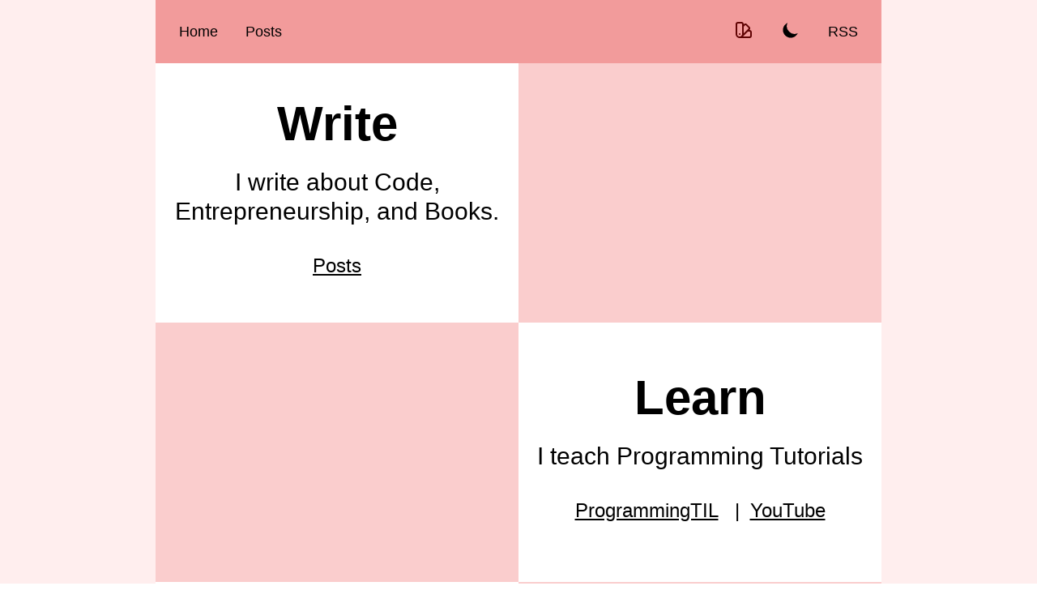

--- FILE ---
content_type: text/html
request_url: https://www.davidwparker.com/
body_size: 3700
content:
<!DOCTYPE html>
<html lang="en">

<head>
  <meta charset="utf-8" />
  <link rel="icon" href="/favicon.ico" />
  <meta name="author" content="David Parker">
  <meta name="viewport" content="width=device-width, initial-scale=1" />
  <meta name="keywords" content="svelte, sveltekit, ruby on rails, ruby, webgl, opengl, graphics,
    javascript, programming, computer programming, software engineering, business, entrepreneurship" />
  <meta name="description" content="David W Parker: a blog about web
    development, mobile development, game development,
    graphics, software, and entrepreneurship. I cover technologies such as Svelte, WebGL, OpenGL, Ruby,
    Ruby on Rails, Python, Django, JavaScript and more." />
  <meta property="og:description" content="David W Parker: a blog about web development,
    mobile development, game development,
    graphics, software, and entrepreneurship. I cover technologies such as Svelte, WebGL, OpenGL, Ruby,
    Ruby on Rails, Python, Django, JavaScript and more." />
  <meta name="twitter:card" content="summary" />
  <meta name="twitter:site" content="davidwparker" />
  <meta property="og:site_name" content="davidwparker.com" />
  <meta property="og:locale" content="en_US" />
  <meta property="og:type" content="article" />
  <title>David W Parker | Developer</title><script data-svelte="svelte-yhaksf">if (!('theme' in localStorage)) {
      if (window.matchMedia('(prefers-color-scheme: dark)').matches) {
        document.documentElement.classList.add('dark');
        document.cookie = 'theme=dark;path=/;expires=Fri, 31 Dec 9999 23:59:59 GMT;';
      } else {
        document.documentElement.classList.remove('dark');
        document.cookie = 'theme=light;path=/;expires=Fri, 31 Dec 9999 23:59:59 GMT;';
      }
    } else {
      let data = localStorage.getItem('theme');
      if (data) {
        data = JSON.parse(data);
        document.documentElement.classList.add(data.mode);
        document.documentElement.classList.add(data.color);
      }
    }
  </script><meta property="og:url" content="https://www.davidwparker.com" data-svelte="svelte-7h8d01"><meta property="og:title" content="David W Parker | Developer" data-svelte="svelte-7h8d01"><link rel="canonical" href="https://www.davidwparker.com" data-svelte="svelte-7h8d01"><meta name="twitter:title" content="David W Parker | Developer" data-svelte="svelte-7h8d01">

		

		<link rel="modulepreload" href="/./_app/start-d8f6f2c9.js">
		<link rel="modulepreload" href="/./_app/chunks/vendor-ad8d8104.js">
		<link rel="modulepreload" href="/./_app/chunks/preload-helper-9f12a5fd.js">
		<link rel="modulepreload" href="/./_app/pages/__layout.svelte-2a7a2c95.js">
		<link rel="modulepreload" href="/./_app/chunks/theme-905e1ada.js">
		<link rel="modulepreload" href="/./_app/chunks/FlashLightToggle-23b76cc8.js">
		<link rel="modulepreload" href="/./_app/chunks/ThemeToggle-a289e95c.js">
		<link rel="modulepreload" href="/./_app/chunks/stores-786d0f88.js">
		<link rel="modulepreload" href="/./_app/pages/index.svelte-609b9ab2.js">
		<link rel="modulepreload" href="/./_app/chunks/apis-34eb374f.js">
		<link rel="modulepreload" href="/./_app/chunks/BasicLink-3e37d88d.js">
		<link rel="modulepreload" href="/./_app/chunks/cat1-407f147e.js">
		<link rel="stylesheet" href="/./_app/assets/start-0826e215.css">
		<link rel="stylesheet" href="/./_app/assets/pages/__layout.svelte-25715a6a.css">
		<link rel="stylesheet" href="/./_app/assets/UiRefreshOutline.svelte_svelte&type=style&lang-bf93fab4.css">
		<link rel="stylesheet" href="/./_app/assets/BasicLink-ab3fb6e0.css">

		<script type="module">
			import { start } from "/./_app/start-d8f6f2c9.js";
			start({
				target: document.querySelector("#svelte"),
				paths: {"base":"","assets":"/."},
				session: {API_ENDPOINT:"https:\u002F\u002Fpapi.programmingtil.com",BASE_ENDPOINT:"https:\u002F\u002Fwww.davidwparker.com",DEBUG_MODE:void 0,theme:"dark",themeColor:"red"},
				host: "www.davidwparker.com",
				route: true,
				spa: false,
				trailing_slash: "never",
				hydrate: {
					status: 200,
					error: null,
					nodes: [
						import("/./_app/pages/__layout.svelte-2a7a2c95.js"),
						import("/./_app/pages/index.svelte-609b9ab2.js")
					],
					page: {
						host: "www.davidwparker.com", // TODO this is redundant
						path: "/",
						query: new URLSearchParams(""),
						params: {}
					}
				}
			});
		</script>
  <style>
    .video-container {
      position: relative;
      width: 100%;
      height: 0;
      padding-bottom: 56.25%;
    }
    .video {
      position: absolute;
      top: 0;
      left: 0;
      width: 100%;
      height: 100%;
    }
  </style>
</head>

<body>
  <div id="svelte">








<div id="core" class="dark red no-js"><div class="bg-primary-50 dark:bg-black"><main class="flex flex-col max-w-4xl mx-auto min-h-screen dark:bg-black"><header class="p-4 bg-primary-200 dark:text-white dark:bg-black dark:border-primary-400 dark:border-b lg:dark:border-r lg:dark:border-l"><nav class="flex"><div class="flex-1 flex flex-row"><a href="/" class="inline-block rounded-lg border border-transparent focus:outline-none     px-3 py-2 text-lg          hover:border-primary-200 hover:bg-primary-100     focus:border-primary-200 focus:bg-primary-100     dark:hover:border-primary-400 dark:hover:bg-primary-900     dark:focus:border-primary-400 dark:focus:bg-primary-900 mr-2 svelte-1uf7v63" sveltekit:prefetch>Home</a>

<a href="/" class="inline-block rounded-lg border border-transparent focus:outline-none     px-3 py-2 text-lg          hover:border-primary-200 hover:bg-primary-100     focus:border-primary-200 focus:bg-primary-100     dark:hover:border-primary-400 dark:hover:bg-primary-900     dark:focus:border-primary-400 dark:focus:bg-primary-900 mr-2  svelte-1uf7v63 hidden" target="_blank" sveltekit:prefetch>Home</a>
      <a href="/posts" class="inline-block rounded-lg border border-transparent focus:outline-none     px-3 py-2 text-lg          hover:border-primary-200 hover:bg-primary-100     focus:border-primary-200 focus:bg-primary-100     dark:hover:border-primary-400 dark:hover:bg-primary-900     dark:focus:border-primary-400 dark:focus:bg-primary-900 text-xl p-1 svelte-1uf7v63" sveltekit:prefetch>Posts</a>

<a href="/posts" class="inline-block rounded-lg border border-transparent focus:outline-none     px-3 py-2 text-lg          hover:border-primary-200 hover:bg-primary-100     focus:border-primary-200 focus:bg-primary-100     dark:hover:border-primary-400 dark:hover:bg-primary-900     dark:focus:border-primary-400 dark:focus:bg-primary-900 text-xl p-1  svelte-1uf7v63 hidden" target="_blank" sveltekit:prefetch>Posts</a></div>
    <div class="flex flex-row">


<a href="/app/themeColor.json" class="text-lg text-primary-900 dark:text-primary-400     mr-2 px-3 py-2 rounded-lg border border-transparent focus:outline-none     hover:border-primary-200 hover:bg-primary-100     focus:border-primary-200 focus:bg-primary-100     dark:hover:border-primary-400 dark:hover:bg-primary-900     dark:focus:border-primary-400 dark:focus:bg-primary-900" aria-label="Toggle Theme color"><svg xmlns="http://www.w3.org/2000/svg" class="h-6 w-6" fill="none" viewBox="0 0 24 24" stroke="currentColor"><path stroke-linecap="round" stroke-linejoin="round" stroke-width="2" d="M7 21a4 4 0 01-4-4V5a2 2 0 012-2h4a2 2 0 012 2v12a4 4 0 01-4 4zm0 0h12a2 2 0 002-2v-4a2 2 0 00-2-2h-2.343M11 7.343l1.657-1.657a2 2 0 012.828 0l2.829 2.829a2 2 0 010 2.828l-8.486 8.485M7 17h.01"></path></svg></a>


      
<span class="hidden sm:flex">
  <a href="/" class="relative mr-2 text-lg     px-3 py-2 rounded-lg border border-transparent focus:outline-none     hover:border-primary-200 hover:bg-primary-100     focus:border-primary-200 focus:bg-primary-100     dark:hover:border-primary-400 dark:hover:bg-primary-900     dark:focus:border-primary-400 dark:focus:bg-primary-900 hidden"><svg xmlns="http://www.w3.org/2000/svg" class="h-6 w-6" fill="none" viewBox="0 0 24 24" stroke="currentColor"><path stroke-linecap="round" stroke-linejoin="round" stroke-width="2" d="M9.663 17h4.673M12 3v1m6.364 1.636l-.707.707M21 12h-1M4 12H3m3.343-5.657l-.707-.707m2.828 9.9a5 5 0 117.072 0l-.548.547A3.374 3.374 0 0014 18.469V19a2 2 0 11-4 0v-.531c0-.895-.356-1.754-.988-2.386l-.548-.547z"></path></svg>
      <div class="absolute inset-0"><div class="w-48">
            <div class="absolute left-4 top-4 w-4 transform -rotate-90 text-primary-400" style="height: 60px;" aria-hidden="true"><svg class="h-full w-full" viewBox="0 0 12 82" fill="none" preserveAspectRatio="none"><path d="M0.5 0V31L10.5 41L0.5 51V82" stroke="currentcolor" vector-effect="non-scaling-stroke"></path></svg></div>
            <div class="px-3 py-2 absolute top-12 -left-8 w-48
                border rounded-lg border-primary-400 bg-black
                dark:hover:border-primary-400 dark:hover:bg-primary-900
                dark:focus:border-primary-400 dark:focus:bg-primary-900">Scared of the Dark?<br>
              Try using the flashlight.
            </div></div></div></a></span>
      <a href="/app/theme.json" class="mr-2 flex text-lg     px-3 py-2 rounded-lg border border-transparent focus:outline-none     hover:border-primary-200 hover:bg-primary-100     focus:border-primary-200 focus:bg-primary-100     dark:hover:border-primary-400 dark:hover:bg-primary-900     dark:focus:border-primary-400 dark:focus:bg-primary-900" aria-label="Toggle Light and Dark mode"><div class="hidden dark:block"><svg xmlns="http://www.w3.org/2000/svg" class="h-6 w-6" fill="none" viewBox="0 0 24 24" stroke="currentColor"><path stroke-linecap="round" stroke-linejoin="round" stroke-width="2" d="M12 3v1m0 16v1m9-9h-1M4 12H3m15.364 6.364l-.707-.707M6.343 6.343l-.707-.707m12.728 0l-.707.707M6.343 17.657l-.707.707M16 12a4 4 0 11-8 0 4 4 0 018 0z"></path></svg></div>
  <div class="dark:hidden"><svg xmlns="http://www.w3.org/2000/svg" class="h-6 w-6" viewBox="0 0 20 20" fill="currentColor"><path d="M17.293 13.293A8 8 0 016.707 2.707a8.001 8.001 0 1010.586 10.586z"></path></svg></div></a>
      <a href="/rss" class="inline-block rounded-lg border border-transparent focus:outline-none     px-3 py-2 text-lg          hover:border-primary-200 hover:bg-primary-100     focus:border-primary-200 focus:bg-primary-100     dark:hover:border-primary-400 dark:hover:bg-primary-900     dark:focus:border-primary-400 dark:focus:bg-primary-900 text-xl p-1 svelte-1uf7v63 hidden" sveltekit:prefetch>RSS</a>

<a href="/rss" class="inline-block rounded-lg border border-transparent focus:outline-none     px-3 py-2 text-lg          hover:border-primary-200 hover:bg-primary-100     focus:border-primary-200 focus:bg-primary-100     dark:hover:border-primary-400 dark:hover:bg-primary-900     dark:focus:border-primary-400 dark:focus:bg-primary-900 text-xl p-1  svelte-1uf7v63" target="_blank" sveltekit:prefetch>RSS</a></div></nav></header>
      

<div class="w-full text-center p-4 border-r border-l border-b bg-green-100
    dark:text-white dark:border-primary-400 dark:bg-green-900 block hidden">undefined</div>
<div class="w-full text-center p-4 border-r border-l border-b bg-red-100
    dark:text-white dark:border-primary-400 dark:bg-red-900 block hidden">undefined</div>

<section class="grid grid-cols-1 sm:grid-cols-2 dark:text-white"><div class="dark:border-primary-400 bg-white
    dark:bg-black lg:dark:border-l sm:dark:border-r sm:h-80"><div class="flex flex-col min-h-full justify-center items-center text-center p-2"><h2 class="text-6xl font-extrabold">Write</h2>
  <div class="mt-6 mx-2 lg:mx-0 text-3xl">I write about Code, Entrepreneurship, and Books.</div>
  <div class="mt-6 mx-2 lg:mx-0 text-2xl"><a href="/posts" class="inline-block rounded-lg border border-transparent focus:outline-none     px-3 py-2     underline hover:no-underline focus:no-underline     hover:border-primary-100 hover:bg-primary-200     focus:border-primary-100 focus:bg-primary-200     dark:hover:border-primary-400 dark:hover:bg-primary-900     dark:focus:border-primary-400 dark:focus:bg-primary-900 text-2xl svelte-1uf7v63" sveltekit:prefetch>Posts</a>

<a href="/posts" class="inline-block rounded-lg border border-transparent focus:outline-none     px-3 py-2     underline hover:no-underline focus:no-underline     hover:border-primary-100 hover:bg-primary-200     focus:border-primary-100 focus:bg-primary-200     dark:hover:border-primary-400 dark:hover:bg-primary-900     dark:focus:border-primary-400 dark:focus:bg-primary-900 text-2xl underline hover:no-underline focus:no-underline svelte-1uf7v63 hidden" target="_blank" sveltekit:prefetch>Posts</a></div>
</div></div>
  <div class="dark:border-primary-400 bg-primary-100
    dark:bg-black lg:dark:border-r sm:h-80 hidden sm:flex"></div>
  <div class="dark:border-primary-400 bg-primary-100
    dark:bg-black dark:border-t lg:dark:border-l sm:dark:border-r sm:h-80 hidden sm:flex"></div>
  <div class="dark:border-primary-400 bg-primary-100 sm:bg-white
    dark:bg-black dark:border-t lg:dark:border-r sm:h-80"><div class="flex flex-col min-h-full justify-center items-center text-center p-2"><h2 class="text-6xl font-extrabold">Learn</h2>
  <div class="mt-6 mx-2 lg:mx-0 text-3xl">I teach Programming Tutorials</div>
  <div class="mt-6 mx-2 lg:mx-0 text-2xl"><a href="https://www.programmingtil.com" class="inline-block rounded-lg border border-transparent focus:outline-none     px-3 py-2     underline hover:no-underline focus:no-underline     hover:border-primary-100 hover:bg-primary-200     focus:border-primary-100 focus:bg-primary-200     dark:hover:border-primary-400 dark:hover:bg-primary-900     dark:focus:border-primary-400 dark:focus:bg-primary-900 text-2xl svelte-1uf7v63" sveltekit:prefetch>ProgrammingTIL</a>

<a href="https://www.programmingtil.com" class="inline-block rounded-lg border border-transparent focus:outline-none     px-3 py-2     underline hover:no-underline focus:no-underline     hover:border-primary-100 hover:bg-primary-200     focus:border-primary-100 focus:bg-primary-200     dark:hover:border-primary-400 dark:hover:bg-primary-900     dark:focus:border-primary-400 dark:focus:bg-primary-900 text-2xl underline hover:no-underline focus:no-underline svelte-1uf7v63 hidden" target="_blank" sveltekit:prefetch>ProgrammingTIL</a>|<a href="https://www.youtube.com/user/iamdavidwparker" class="inline-block rounded-lg border border-transparent focus:outline-none     px-3 py-2     underline hover:no-underline focus:no-underline     hover:border-primary-100 hover:bg-primary-200     focus:border-primary-100 focus:bg-primary-200     dark:hover:border-primary-400 dark:hover:bg-primary-900     dark:focus:border-primary-400 dark:focus:bg-primary-900 text-2xl svelte-1uf7v63" sveltekit:prefetch>YouTube</a>

<a href="https://www.youtube.com/user/iamdavidwparker" class="inline-block rounded-lg border border-transparent focus:outline-none     px-3 py-2     underline hover:no-underline focus:no-underline     hover:border-primary-100 hover:bg-primary-200     focus:border-primary-100 focus:bg-primary-200     dark:hover:border-primary-400 dark:hover:bg-primary-900     dark:focus:border-primary-400 dark:focus:bg-primary-900 text-2xl underline hover:no-underline focus:no-underline svelte-1uf7v63 hidden" target="_blank" sveltekit:prefetch>YouTube</a></div>
</div></div>
  <div class="dark:border-primary-400 bg-white
    dark:bg-black dark:border-t lg:dark:border-l sm:dark:border-r sm:h-80"><div class="flex flex-col min-h-full justify-center items-center text-center p-2"><h2 class="text-6xl font-extrabold">Consult</h2>
  <div class="mt-6 mx-2 lg:mx-0 text-3xl">I create Custom Web Applications</div>
  <div class="mt-6 mx-2 lg:mx-0 text-2xl"><a href="https://www.codenameparker.com" class="inline-block rounded-lg border border-transparent focus:outline-none     px-3 py-2     underline hover:no-underline focus:no-underline     hover:border-primary-100 hover:bg-primary-200     focus:border-primary-100 focus:bg-primary-200     dark:hover:border-primary-400 dark:hover:bg-primary-900     dark:focus:border-primary-400 dark:focus:bg-primary-900 text-2xl svelte-1uf7v63" sveltekit:prefetch>Consult</a>

<a href="https://www.codenameparker.com" class="inline-block rounded-lg border border-transparent focus:outline-none     px-3 py-2     underline hover:no-underline focus:no-underline     hover:border-primary-100 hover:bg-primary-200     focus:border-primary-100 focus:bg-primary-200     dark:hover:border-primary-400 dark:hover:bg-primary-900     dark:focus:border-primary-400 dark:focus:bg-primary-900 text-2xl underline hover:no-underline focus:no-underline svelte-1uf7v63 hidden" target="_blank" sveltekit:prefetch>Consult</a></div>
</div></div>
  <div class="dark:border-primary-400 bg-primary-100
    dark:bg-black dark:border-t lg:dark:border-r sm:h-80 hidden sm:flex"></div></section>
      <footer class="py-8 px-4 bg-primary-200 text-gray-800
    dark:text-white dark:bg-black dark:border-primary-400 dark:border-t lg:dark:border-r lg:dark:border-l"><nav class="sm:flex"><div class="sm:flex-1 ml-3 text-lg self-center">© 2008-Today</div>
    <div class="flex flex-col sm:flex-row"><a href="https://www.programmingtil.com/" class="inline-block rounded-lg border border-transparent focus:outline-none     px-3 py-2 text-lg          hover:border-primary-200 hover:bg-primary-100     focus:border-primary-200 focus:bg-primary-100     dark:hover:border-primary-400 dark:hover:bg-primary-900     dark:focus:border-primary-400 dark:focus:bg-primary-900 text-xl p-1 svelte-1uf7v63" sveltekit:prefetch>ProgrammingTIL</a>

<a href="https://www.programmingtil.com/" class="inline-block rounded-lg border border-transparent focus:outline-none     px-3 py-2 text-lg          hover:border-primary-200 hover:bg-primary-100     focus:border-primary-200 focus:bg-primary-100     dark:hover:border-primary-400 dark:hover:bg-primary-900     dark:focus:border-primary-400 dark:focus:bg-primary-900 text-xl p-1  svelte-1uf7v63 hidden" target="_blank" sveltekit:prefetch>ProgrammingTIL</a>
      <a href="https://www.youtube.com/user/iamdavidwparker" class="inline-block rounded-lg border border-transparent focus:outline-none     px-3 py-2 text-lg          hover:border-primary-200 hover:bg-primary-100     focus:border-primary-200 focus:bg-primary-100     dark:hover:border-primary-400 dark:hover:bg-primary-900     dark:focus:border-primary-400 dark:focus:bg-primary-900 text-xl p-1 svelte-1uf7v63" sveltekit:prefetch>YouTube</a>

<a href="https://www.youtube.com/user/iamdavidwparker" class="inline-block rounded-lg border border-transparent focus:outline-none     px-3 py-2 text-lg          hover:border-primary-200 hover:bg-primary-100     focus:border-primary-200 focus:bg-primary-100     dark:hover:border-primary-400 dark:hover:bg-primary-900     dark:focus:border-primary-400 dark:focus:bg-primary-900 text-xl p-1  svelte-1uf7v63 hidden" target="_blank" sveltekit:prefetch>YouTube</a>
      <a href="https://twitter.com/davidwparker" class="inline-block rounded-lg border border-transparent focus:outline-none     px-3 py-2 text-lg          hover:border-primary-200 hover:bg-primary-100     focus:border-primary-200 focus:bg-primary-100     dark:hover:border-primary-400 dark:hover:bg-primary-900     dark:focus:border-primary-400 dark:focus:bg-primary-900 text-xl p-1 svelte-1uf7v63" sveltekit:prefetch>Twitter</a>

<a href="https://twitter.com/davidwparker" class="inline-block rounded-lg border border-transparent focus:outline-none     px-3 py-2 text-lg          hover:border-primary-200 hover:bg-primary-100     focus:border-primary-200 focus:bg-primary-100     dark:hover:border-primary-400 dark:hover:bg-primary-900     dark:focus:border-primary-400 dark:focus:bg-primary-900 text-xl p-1  svelte-1uf7v63 hidden" target="_blank" sveltekit:prefetch>Twitter</a>
      <a href="https://www.codenameparker.com/" class="inline-block rounded-lg border border-transparent focus:outline-none     px-3 py-2 text-lg          hover:border-primary-200 hover:bg-primary-100     focus:border-primary-200 focus:bg-primary-100     dark:hover:border-primary-400 dark:hover:bg-primary-900     dark:focus:border-primary-400 dark:focus:bg-primary-900 text-xl p-1 svelte-1uf7v63" sveltekit:prefetch>Code Name Parker</a>

<a href="https://www.codenameparker.com/" class="inline-block rounded-lg border border-transparent focus:outline-none     px-3 py-2 text-lg          hover:border-primary-200 hover:bg-primary-100     focus:border-primary-200 focus:bg-primary-100     dark:hover:border-primary-400 dark:hover:bg-primary-900     dark:focus:border-primary-400 dark:focus:bg-primary-900 text-xl p-1  svelte-1uf7v63 hidden" target="_blank" sveltekit:prefetch>Code Name Parker</a></div></nav></footer></main></div>
  
</div>



	
</div>
</body>

</html>


--- FILE ---
content_type: text/css; charset=utf-8
request_url: https://www.davidwparker.com/_app/assets/start-0826e215.css
body_size: -184
content:
#svelte-announcer.svelte-1pdgbjn{clip:rect(0 0 0 0);-webkit-clip-path:inset(50%);clip-path:inset(50%);height:1px;left:0;overflow:hidden;position:absolute;top:0;white-space:nowrap;width:1px}

--- FILE ---
content_type: text/css; charset=utf-8
request_url: https://www.davidwparker.com/_app/assets/pages/__layout.svelte-25715a6a.css
body_size: 6269
content:
/*! tailwindcss v2.1.2 | MIT License | https://tailwindcss.com*//*! modern-normalize v1.1.0 | MIT License | https://github.com/sindresorhus/modern-normalize */html{-webkit-text-size-adjust:100%;line-height:1.15;-moz-tab-size:4;-o-tab-size:4;tab-size:4}body{font-family:system-ui,-apple-system,Segoe UI,Roboto,Helvetica,Arial,sans-serif,Apple Color Emoji,Segoe UI Emoji;margin:0}hr{color:inherit;height:0}abbr[title]{-webkit-text-decoration:underline dotted;text-decoration:underline dotted}b,strong{font-weight:bolder}code,kbd,pre,samp{font-family:ui-monospace,SFMono-Regular,Consolas,Liberation Mono,Menlo,monospace;font-size:1em}small{font-size:80%}sub,sup{font-size:75%;line-height:0;position:relative;vertical-align:baseline}sub{bottom:-.25em}sup{top:-.5em}table{border-color:inherit;text-indent:0}button,input,optgroup,select,textarea{font-family:inherit;font-size:100%;line-height:1.15;margin:0}button,select{text-transform:none}[type=button],[type=reset],[type=submit],button{-webkit-appearance:button}::-moz-focus-inner{border-style:none;padding:0}:-moz-focusring{outline:1px dotted ButtonText}:-moz-ui-invalid{box-shadow:none}legend{padding:0}progress{vertical-align:baseline}::-webkit-inner-spin-button,::-webkit-outer-spin-button{height:auto}[type=search]{-webkit-appearance:textfield;outline-offset:-2px}::-webkit-search-decoration{-webkit-appearance:none}::-webkit-file-upload-button{-webkit-appearance:button;font:inherit}summary{display:list-item}blockquote,dd,dl,figure,h1,h2,h3,h4,h5,h6,hr,p,pre{margin:0}button{background-color:transparent;background-image:none}button:focus{outline:1px dotted;outline:5px auto -webkit-focus-ring-color}fieldset,ol,ul{margin:0;padding:0}ol,ul{list-style:none}html{font-family:ui-sans-serif,system-ui,-apple-system,BlinkMacSystemFont,Segoe UI,Roboto,Helvetica Neue,Arial,Noto Sans,sans-serif,Apple Color Emoji,Segoe UI Emoji,Segoe UI Symbol,Noto Color Emoji;line-height:1.5}body{font-family:inherit;line-height:inherit}*,:after,:before{border:0 solid #e5e7eb;box-sizing:border-box}hr{border-top-width:1px}img{border-style:solid}textarea{resize:vertical}input::-moz-placeholder,textarea::-moz-placeholder{color:#9ca3af;opacity:1}input:-ms-input-placeholder,textarea:-ms-input-placeholder{color:#9ca3af;opacity:1}input::placeholder,textarea::placeholder{color:#9ca3af;opacity:1}[role=button],button{cursor:pointer}table{border-collapse:collapse}h1,h2,h3,h4,h5,h6{font-size:inherit;font-weight:inherit}a{color:inherit;text-decoration:inherit}button,input,optgroup,select,textarea{color:inherit;line-height:inherit;padding:0}code,kbd,pre,samp{font-family:ui-monospace,SFMono-Regular,Menlo,Monaco,Consolas,Liberation Mono,Courier New,monospace}audio,canvas,embed,iframe,img,object,svg,video{display:block;vertical-align:middle}img,video{height:auto;max-width:100%}*{--tw-shadow:0 0 transparent;--tw-ring-inset:var(--tw-empty, );/*!*//*!*/--tw-ring-offset-width:0px;--tw-ring-offset-color:#fff;--tw-ring-color:rgba(59,130,246,0.5);--tw-ring-offset-shadow:0 0 transparent;--tw-ring-shadow:0 0 transparent}[multiple],[type=date],[type=datetime-local],[type=email],[type=month],[type=number],[type=password],[type=search],[type=tel],[type=text],[type=time],[type=url],[type=week],select,textarea{-webkit-appearance:none;-moz-appearance:none;appearance:none;background-color:#fff;border-color:#6b7280;border-radius:0;border-width:1px;font-size:1rem;line-height:1.5rem;padding:.5rem .75rem}[multiple]:focus,[type=date]:focus,[type=datetime-local]:focus,[type=email]:focus,[type=month]:focus,[type=number]:focus,[type=password]:focus,[type=search]:focus,[type=tel]:focus,[type=text]:focus,[type=time]:focus,[type=url]:focus,[type=week]:focus,select:focus,textarea:focus{--tw-ring-inset:var(--tw-empty, );/*!*//*!*/--tw-ring-offset-width:0px;--tw-ring-offset-color:#fff;--tw-ring-color:#2563eb;--tw-ring-offset-shadow:var(--tw-ring-inset) 0 0 0 var(--tw-ring-offset-width) var(--tw-ring-offset-color);--tw-ring-shadow:var(--tw-ring-inset) 0 0 0 calc(1px + var(--tw-ring-offset-width)) var(--tw-ring-color);border-color:#2563eb;box-shadow:var(--tw-ring-offset-shadow),var(--tw-ring-shadow),var(--tw-shadow,0 0 transparent);outline:2px solid transparent;outline-offset:2px}input::-moz-placeholder,textarea::-moz-placeholder{color:#6b7280;opacity:1}input:-ms-input-placeholder,textarea:-ms-input-placeholder{color:#6b7280;opacity:1}input::placeholder,textarea::placeholder{color:#6b7280;opacity:1}::-webkit-datetime-edit-fields-wrapper{padding:0}::-webkit-date-and-time-value{min-height:1.5em}select{-webkit-print-color-adjust:exact;background-image:url("data:image/svg+xml;charset=utf-8,%3Csvg xmlns='http://www.w3.org/2000/svg' fill='none' viewBox='0 0 20 20'%3E%3Cpath stroke='%236b7280' stroke-linecap='round' stroke-linejoin='round' stroke-width='1.5' d='m6 8 4 4 4-4'/%3E%3C/svg%3E");background-position:right .5rem center;background-repeat:no-repeat;background-size:1.5em 1.5em;color-adjust:exact;padding-right:2.5rem}[multiple]{-webkit-print-color-adjust:unset;background-image:none;background-position:0 0;background-repeat:unset;background-size:initial;color-adjust:unset;padding-right:.75rem}[type=checkbox],[type=radio]{-webkit-print-color-adjust:exact;-webkit-appearance:none;-moz-appearance:none;appearance:none;background-color:#fff;background-origin:border-box;border-color:#6b7280;border-width:1px;color:#2563eb;color-adjust:exact;display:inline-block;flex-shrink:0;height:1rem;padding:0;-webkit-user-select:none;-moz-user-select:none;-ms-user-select:none;user-select:none;vertical-align:middle;width:1rem}[type=checkbox]{border-radius:0}[type=radio]{border-radius:100%}[type=checkbox]:focus,[type=radio]:focus{--tw-ring-inset:var(--tw-empty, );/*!*//*!*/--tw-ring-offset-width:2px;--tw-ring-offset-color:#fff;--tw-ring-color:#2563eb;--tw-ring-offset-shadow:var(--tw-ring-inset) 0 0 0 var(--tw-ring-offset-width) var(--tw-ring-offset-color);--tw-ring-shadow:var(--tw-ring-inset) 0 0 0 calc(2px + var(--tw-ring-offset-width)) var(--tw-ring-color);box-shadow:var(--tw-ring-offset-shadow),var(--tw-ring-shadow),var(--tw-shadow,0 0 transparent);outline:2px solid transparent;outline-offset:2px}[type=checkbox]:checked,[type=radio]:checked{background-color:currentColor;background-position:50%;background-repeat:no-repeat;background-size:100% 100%;border-color:transparent}[type=checkbox]:checked{background-image:url("data:image/svg+xml;charset=utf-8,%3Csvg viewBox='0 0 16 16' fill='%23fff' xmlns='http://www.w3.org/2000/svg'%3E%3Cpath d='M12.207 4.793a1 1 0 0 1 0 1.414l-5 5a1 1 0 0 1-1.414 0l-2-2a1 1 0 0 1 1.414-1.414L6.5 9.086l4.293-4.293a1 1 0 0 1 1.414 0z'/%3E%3C/svg%3E")}[type=radio]:checked{background-image:url("data:image/svg+xml;charset=utf-8,%3Csvg viewBox='0 0 16 16' fill='%23fff' xmlns='http://www.w3.org/2000/svg'%3E%3Ccircle cx='8' cy='8' r='3'/%3E%3C/svg%3E")}[type=checkbox]:checked:focus,[type=checkbox]:checked:hover,[type=radio]:checked:focus,[type=radio]:checked:hover{background-color:currentColor;border-color:transparent}[type=checkbox]:indeterminate{background-color:currentColor;background-image:url("data:image/svg+xml;charset=utf-8,%3Csvg xmlns='http://www.w3.org/2000/svg' fill='none' viewBox='0 0 16 16'%3E%3Cpath stroke='%23fff' stroke-linecap='round' stroke-linejoin='round' stroke-width='2' d='M4 8h8'/%3E%3C/svg%3E");background-position:50%;background-repeat:no-repeat;background-size:100% 100%;border-color:transparent}[type=checkbox]:indeterminate:focus,[type=checkbox]:indeterminate:hover{background-color:currentColor;border-color:transparent}[type=file]{background:unset;border-color:inherit;border-radius:0;border-width:0;font-size:unset;line-height:inherit;padding:0}[type=file]:focus{outline:1px auto -webkit-focus-ring-color}:root{--color-900:#610404;--color-800:#780a0a;--color-700:#911111;--color-600:#a61b1b;--color-500:#ba2525;--color-400:#d64545;--color-300:#e66a6a;--color-200:#f29b9b;--color-100:#facdcd;--color-50:#fee;--color-white:#fff;--neutral-900:#102a43;--neutral-500:#627d98}.blue{--color-900:#003e6b;--color-800:#0a558c;--color-700:#0f609b;--color-600:#186faf;--color-500:#2580c2;--color-400:#4098d7;--color-300:#62b0e8;--color-200:#84c5f4;--color-100:#b6e0fe;--color-50:#dceefb}.cyan{--color-900:#044e54;--color-800:#0a6c74;--color-700:#0e7c86;--color-600:#14919b;--color-500:#2cb1bc;--color-400:#38bec9;--color-300:#54d1db;--color-200:#87eaf2;--color-100:#bef8fd;--color-50:#e0fcff}.green{--color-900:#05400a;--color-800:#0e5814;--color-700:#207227;--color-600:#2f8132;--color-500:#3f9142;--color-400:#57ae5b;--color-300:#7bc47f;--color-200:#a3d9a5;--color-100:#c1eac5;--color-50:#e3f9e5}.indigo{--color-900:#19216c;--color-800:#2d3a8c;--color-700:#35469c;--color-600:#4055a8;--color-500:#4c63b6;--color-400:#647acb;--color-300:#7b93db;--color-200:#98aeeb;--color-100:#bed0f7;--color-50:#e0e8f9}.lime{--color-900:#2b4005;--color-800:#42600c;--color-700:#507712;--color-600:#63921a;--color-500:#7bb026;--color-400:#94c843;--color-300:#abdb5e;--color-200:#c7ea8f;--color-100:#e2f7c2;--color-50:#f2fde0}.magenta{--color-900:#4e0754;--color-800:#671270;--color-700:#7c1a87;--color-600:#90279c;--color-500:#a23dad;--color-400:#ad4bb8;--color-300:#bb61c7;--color-200:#ce80d9;--color-100:#ecbdf2;--color-50:#f5e1f7}.orange{--color-900:#572508;--color-800:#77340d;--color-700:#8c3d10;--color-600:#ab4e19;--color-500:#c65d21;--color-400:#e67635;--color-300:#ef8e58;--color-200:#fab38b;--color-100:#ffd3ba;--color-50:#ffefe6}.pink{--color-900:#5c0b33;--color-800:#781244;--color-700:#9b1b5a;--color-600:#ad2167;--color-500:#c42d78;--color-400:#da4a91;--color-300:#e668a7;--color-200:#f191c1;--color-100:#fab8d9;--color-50:#ffe0f0}.purple{--color-900:#240754;--color-800:#34126f;--color-700:#421987;--color-600:#51279b;--color-500:#653cad;--color-400:#724bb7;--color-300:#8662c7;--color-200:#a081d9;--color-100:#cfbcf2;--color-50:#eae2f8}.teal{--color-900:#014d40;--color-800:#0c6b58;--color-700:#147d64;--color-600:#199473;--color-500:#27ab83;--color-400:#3ebd93;--color-300:#65d6ad;--color-200:#8eedc7;--color-100:#c6f7e2;--color-50:#effcf6}.yellow{--color-900:#513c06;--color-800:#7c5e10;--color-700:#a27c1a;--color-600:#c99a2e;--color-500:#e9b949;--color-400:#f7d070;--color-300:#f9da8b;--color-200:#f8e3a3;--color-100:#fcefc7;--color-50:#fffaeb}.container{width:100%}@media (min-width:640px){.container{max-width:640px}}@media (min-width:768px){.container{max-width:768px}}@media (min-width:1024px){.container{max-width:1024px}}@media (min-width:1280px){.container{max-width:1280px}}@media (min-width:1536px){.container{max-width:1536px}}.sr-only{clip:rect(0,0,0,0);border-width:0;height:1px;margin:-1px;overflow:hidden;padding:0;position:absolute;white-space:nowrap;width:1px}.pointer-events-none{pointer-events:none}.visible{visibility:visible}.invisible{visibility:hidden}.relative{position:relative}.absolute{position:absolute}.fixed{position:fixed}.static{position:static}.inset-0{left:0;right:0}.inset-0,.inset-y-0{bottom:0;top:0}.left-4{left:1rem}.top-4{top:1rem}.top-12{top:3rem}.-left-8{left:-2rem}.left-0{left:0}.top-0{top:0}.isolate{isolation:isolate}.z-10{z-index:10}.m-1{margin:.25rem}.mx-auto{margin-left:auto;margin-right:auto}.mx-2{margin-left:.5rem;margin-right:.5rem}.my-4{margin-bottom:1rem;margin-top:1rem}.mb-6{margin-bottom:1.5rem}.mt-8{margin-top:2rem}.mb-4{margin-bottom:1rem}.mt-6{margin-top:1.5rem}.mt-10{margin-top:2.5rem}.mt-2{margin-top:.5rem}.ml-3{margin-left:.75rem}.mt-4{margin-top:1rem}.mr-2{margin-right:.5rem}.mt-36{margin-top:9rem}.mr-1{margin-right:.25rem}.ml-2{margin-left:.5rem}.-ml-1{margin-left:-.25rem}.mr-0\.5{margin-right:.125rem}.mr-0{margin-right:0}.block{display:block}.\!block{display:block!important}.inline-block{display:inline-block}.inline{display:inline}.flex{display:flex}.inline-flex{display:inline-flex}.table{display:table}.grid{display:grid}.contents{display:contents}.hidden{display:none}.h-52{height:13rem}.h-full{height:100%}.h-screen{height:100vh}.h-1{height:.25rem}.h-3{height:.75rem}.h-2{height:.5rem}.h-12{height:3rem}.h-6{height:1.5rem}.h-5{height:1.25rem}.min-h-screen{min-height:100vh}.min-h-full{min-height:100%}.w-full{width:100%}.w-52{width:13rem}.w-48{width:12rem}.w-4{width:1rem}.w-12{width:3rem}.w-6{width:1.5rem}.w-5{width:1.25rem}.min-w-0{min-width:0}.max-w-4xl{max-width:56rem}.max-w-xl{max-width:36rem}.flex-1{flex:1 1 0%}.flex-shrink-0{flex-shrink:0}.transform{--tw-translate-x:0;--tw-translate-y:0;--tw-rotate:0;--tw-skew-x:0;--tw-skew-y:0;--tw-scale-x:1;--tw-scale-y:1;transform:translateX(var(--tw-translate-x)) translateY(var(--tw-translate-y)) rotate(var(--tw-rotate)) skewX(var(--tw-skew-x)) skewY(var(--tw-skew-y)) scaleX(var(--tw-scale-x)) scaleY(var(--tw-scale-y))}.-rotate-90{--tw-rotate:-90deg}.resize{resize:both}.grid-cols-1{grid-template-columns:repeat(1,minmax(0,1fr))}.flex-col{flex-direction:column}.flex-row{flex-direction:row}.items-center{align-items:center}.items-end{align-items:flex-end}.justify-center{justify-content:center}.space-y-3>:not([hidden])~:not([hidden]){--tw-space-y-reverse:0;margin-bottom:calc(.75rem*var(--tw-space-y-reverse));margin-top:calc(.75rem*(1 - var(--tw-space-y-reverse)))}.divide>:not([hidden])~:not([hidden]){--tw-divide-opacity:1;border-color:#e5e7eb}.self-center{align-self:center}.rounded-md{border-radius:.375rem}.rounded{border-radius:.25rem}.rounded-full{border-radius:9999px}.rounded-lg{border-radius:.5rem}.border{border-width:1px}.border-r{border-right-width:1px}.border-l{border-left-width:1px}.border-b{border-bottom-width:1px}.border-gray-300{--tw-border-opacity:1;border-color:#d1d5db}.border-transparent{border-color:transparent}.border-primary-400{border-color:var(--color-400)}.bg-white{--tw-bg-opacity:1;background-color:#fff}.bg-primary-50{background-color:var(--color-50)}.bg-green-100{--tw-bg-opacity:1;background-color:#d1fae5}.bg-red-100{--tw-bg-opacity:1;background-color:#fee2e2}.bg-primary-100{background-color:var(--color-100)}.bg-primary-200{background-color:var(--color-200)}.bg-gray-300{--tw-bg-opacity:1;background-color:#d1d5db}.bg-black{--tw-bg-opacity:1;background-color:#000}.bg-neutral-500{background-color:var(--neutral-500)}.bg-primary-600{background-color:var(--color-600)}.bg-primary-400{background-color:var(--color-400)}.p-4{padding:1rem}.p-2{padding:.5rem}.p-8{padding:2rem}.p-1{padding:.25rem}.px-4{padding-left:1rem;padding-right:1rem}.py-8{padding-bottom:2rem;padding-top:2rem}.px-5{padding-left:1.25rem;padding-right:1.25rem}.py-3{padding-bottom:.75rem;padding-top:.75rem}.px-3{padding-left:.75rem;padding-right:.75rem}.py-2{padding-bottom:.5rem;padding-top:.5rem}.pl-3{padding-left:.75rem}.text-center{text-align:center}.text-xl{font-size:1.25rem;line-height:1.75rem}.text-lg{font-size:1.125rem;line-height:1.75rem}.text-6xl{font-size:3.75rem;line-height:1}.text-3xl{font-size:1.875rem;line-height:2.25rem}.text-2xl{font-size:1.5rem;line-height:2rem}.text-5xl{font-size:3rem;line-height:1}.text-base{font-size:1rem;line-height:1.5rem}.text-sm{font-size:.875rem;line-height:1.25rem}.font-bold{font-weight:700}.font-extrabold{font-weight:800}.font-medium{font-weight:500}.lowercase{text-transform:lowercase}.uppercase{text-transform:uppercase}.italic{font-style:italic}.text-gray-800{--tw-text-opacity:1;color:#1f2937}.text-black{--tw-text-opacity:1;color:#000}.text-primary-400{color:var(--color-400)}.text-primary-900{color:var(--color-900)}.text-white{--tw-text-opacity:1;color:#fff}.text-gray-700{--tw-text-opacity:1;color:#374151}.text-blue-400{--tw-text-opacity:1;color:#60a5fa}.text-red-500{--tw-text-opacity:1;color:#ef4444}.text-green-400{--tw-text-opacity:1;color:#34d399}.text-green-500{--tw-text-opacity:1;color:#10b981}.underline{text-decoration:underline}.line-through{text-decoration:line-through}.placeholder-gray-500::-moz-placeholder{--tw-placeholder-opacity:1;color:#6b7280}.placeholder-gray-500:-ms-input-placeholder{--tw-placeholder-opacity:1;color:#6b7280}.placeholder-gray-500::placeholder{--tw-placeholder-opacity:1;color:#6b7280}.opacity-75{opacity:.75}.opacity-25{opacity:.25}.shadow-sm{--tw-shadow:0 1px 2px 0 rgba(0,0,0,0.05)}.shadow,.shadow-sm{box-shadow:var(--tw-ring-offset-shadow,0 0 transparent),var(--tw-ring-shadow,0 0 transparent),var(--tw-shadow)}.shadow{--tw-shadow:0 1px 3px 0 rgba(0,0,0,0.1),0 1px 2px 0 rgba(0,0,0,0.06)}.filter{--tw-blur:var(--tw-empty, );/*!*//*!*/--tw-brightness:var(--tw-empty, );/*!*//*!*/--tw-contrast:var(--tw-empty, );/*!*//*!*/--tw-grayscale:var(--tw-empty, );/*!*//*!*/--tw-hue-rotate:var(--tw-empty, );/*!*//*!*/--tw-invert:var(--tw-empty, );/*!*//*!*/--tw-saturate:var(--tw-empty, );/*!*//*!*/--tw-sepia:var(--tw-empty, );/*!*//*!*/--tw-drop-shadow:var(--tw-empty, );/*!*//*!*/filter:var(--tw-blur) var(--tw-brightness) var(--tw-contrast) var(--tw-grayscale) var(--tw-hue-rotate) var(--tw-invert) var(--tw-saturate) var(--tw-sepia) var(--tw-drop-shadow)}.blur{--tw-blur:blur(8px)}.invert{--tw-invert:invert(100%)}.transition-opacity{transition-duration:.15s;transition-property:opacity;transition-timing-function:cubic-bezier(.4,0,.2,1)}.transition-all{transition-duration:.15s;transition-property:all;transition-timing-function:cubic-bezier(.4,0,.2,1)}.transition{transition-property:background-color,border-color,color,fill,stroke,opacity,box-shadow,transform,filter,-webkit-backdrop-filter;transition-property:background-color,border-color,color,fill,stroke,opacity,box-shadow,transform,filter,backdrop-filter;transition-property:background-color,border-color,color,fill,stroke,opacity,box-shadow,transform,filter,backdrop-filter,-webkit-backdrop-filter;transition-timing-function:cubic-bezier(.4,0,.2,1)}.duration,.transition{transition-duration:.15s}.ease{transition-timing-function:cubic-bezier(.4,0,.2,1)}.hover\:border-primary-200:hover{border-color:var(--color-200)}.hover\:border-primary-100:hover{border-color:var(--color-100)}.hover\:bg-primary-100:hover{background-color:var(--color-100)}.hover\:bg-primary-200:hover{background-color:var(--color-200)}.hover\:no-underline:hover{text-decoration:none}.focus\:border-transparent:focus{border-color:transparent}.focus\:border-primary-200:focus{border-color:var(--color-200)}.focus\:border-primary-100:focus{border-color:var(--color-100)}.focus\:bg-primary-100:focus{background-color:var(--color-100)}.focus\:bg-primary-500:focus{background-color:var(--color-500)}.focus\:bg-primary-200:focus{background-color:var(--color-200)}.focus\:no-underline:focus{text-decoration:none}.focus\:outline-none:focus{outline:2px solid transparent;outline-offset:2px}.focus\:ring-2:focus{--tw-ring-offset-shadow:var(--tw-ring-inset) 0 0 0 var(--tw-ring-offset-width) var(--tw-ring-offset-color);--tw-ring-shadow:var(--tw-ring-inset) 0 0 0 calc(2px + var(--tw-ring-offset-width)) var(--tw-ring-color);box-shadow:var(--tw-ring-offset-shadow),var(--tw-ring-shadow),var(--tw-shadow,0 0 transparent)}.focus\:ring-primary-500:focus{--tw-ring-color:var(--color-500)}.focus\:ring-offset-2:focus{--tw-ring-offset-width:2px}.dark .dark\:block{display:block}.dark .dark\:hidden{display:none}.dark .dark\:border-t{border-top-width:1px}.dark .dark\:border-b{border-bottom-width:1px}.dark .dark\:border-primary-400{border-color:var(--color-400)}.dark .dark\:bg-black{--tw-bg-opacity:1;background-color:#000}.dark .dark\:bg-green-900{--tw-bg-opacity:1;background-color:#064e3b}.dark .dark\:bg-red-900{--tw-bg-opacity:1;background-color:#7f1d1d}.dark .dark\:bg-neutral-900{background-color:var(--neutral-900)}.dark .dark\:text-white{--tw-text-opacity:1;color:#fff}.dark .dark\:text-primary-400{color:var(--color-400)}.dark .dark\:text-gray-200{--tw-text-opacity:1;color:#e5e7eb}.dark .dark\:placeholder-gray-300::-moz-placeholder{--tw-placeholder-opacity:1;color:#d1d5db}.dark .dark\:placeholder-gray-300:-ms-input-placeholder{--tw-placeholder-opacity:1;color:#d1d5db}.dark .dark\:placeholder-gray-300::placeholder{--tw-placeholder-opacity:1;color:#d1d5db}.dark .dark\:hover\:border-primary-400:hover{border-color:var(--color-400)}.dark .dark\:hover\:bg-primary-900:hover{background-color:var(--color-900)}.dark .dark\:focus\:border-primary-400:focus{border-color:var(--color-400)}.dark .dark\:focus\:bg-primary-900:focus{background-color:var(--color-900)}@media (min-width:640px){.sm\:mt-0{margin-top:0}.sm\:ml-3{margin-left:.75rem}.sm\:mt-48{margin-top:12rem}.sm\:block{display:block}.sm\:inline{display:inline}.sm\:flex{display:flex}.sm\:hidden{display:none}.sm\:h-80{height:20rem}.sm\:w-full{width:100%}.sm\:max-w-lg{max-width:32rem}.sm\:flex-1{flex:1 1 0%}.sm\:grid-cols-2{grid-template-columns:repeat(2,minmax(0,1fr))}.sm\:flex-row{flex-direction:row}.sm\:bg-white{--tw-bg-opacity:1;background-color:#fff}.sm\:px-10{padding-left:2.5rem;padding-right:2.5rem}.dark .sm\:dark\:border-r{border-right-width:1px}}@media (min-width:1024px){.lg\:mx-0{margin-left:0;margin-right:0}.dark .lg\:dark\:border-r{border-right-width:1px}.dark .lg\:dark\:border-l{border-left-width:1px}}code,pre{direction:ltr;font-family:ui-monospace,Menlo,Monaco,Cascadia Mono,Segoe UI Mono,Roboto Mono,Oxygen Mono,"Ubuntu Monospace",Source Code Pro,Fira Mono,Droid Sans Mono,Courier New,monospace;font-size:1em;-webkit-hyphens:none;-ms-hyphens:none;hyphens:none;line-height:1.4;-moz-tab-size:4;-o-tab-size:4;tab-size:4;text-align:left;white-space:pre;word-break:normal;word-spacing:normal}pre{margin:1.5rem 0;overflow:auto;padding:1rem 0 1rem 1rem}pre>code.highlight{outline:.4em solid #8d3318;outline-offset:.4em}:not(pre)>code{border-radius:.3em;padding:.1em;white-space:normal}.token.entity{cursor:help}.token.bold,.token.important{font-weight:700}.token.italic{font-style:italic}.token.namespace{opacity:.7}.light code,.light pre{background:var(--color-50);color:var(--color-900)}.light .token.cdata,.light .token.comment,.light .token.doctype,.light .token.prolog{color:#5a5e6d}.light .token.punctuation{color:#464d66}.light .token.boolean,.light .token.number,.light .token.operator{color:#9b531f}.light .token.property{color:#886323}.light .token.tag{color:#3170a3}.light .token.string{color:#145f75}.light .token.selector{color:#4c5a97}.light .token.attr-name{color:#96511f}.light .language-css .token.string,.light .style .token.string,.light .token.entity,.light .token.url{color:#136983}.light .token.attr-value,.light .token.control,.light .token.directive,.light .token.keyword,.light .token.unit{color:#745f04}.light .token.atrule,.light .token.regex,.light .token.statement{color:#15647c}.light .token.placeholder,.light .token.variable{color:#235177}.light .token.deleted{text-decoration:line-through}.light .token.inserted{border-bottom:1px dotted #202746;text-decoration:none}.token.important{color:#8f3418}.dark code,.dark pre{background:var(--color-900);color:var(--color-white)}.dark .token.cdata,.dark .token.comment,.dark .token.doctype,.dark .token.prolog{color:#6272a4}.dark .token.punctuation{color:#f8f8f2}.dark .token.constant,.dark .token.deleted,.dark .token.property,.dark .token.symbol,.dark .token.tag{color:#ff79c6}.dark .token.boolean,.dark .token.number{color:#bd93f9}.dark .token.attr-name,.dark .token.builtin,.dark .token.char,.dark .token.inserted,.dark .token.selector,.dark .token.string{color:#50fa7b}.dark .language-css .token.string,.dark .style .token.string,.dark .token.entity,.dark .token.operator,.dark .token.url,.dark .token.variable{color:#f8f8f2}.dark .token.atrule,.dark .token.attr-value,.dark .token.class-name,.dark .token.function{color:#f1fa8c}.dark .token.keyword{color:#8be9fd}.dark .token.important,.dark .token.regex{color:#ffb86c}a.svelte-1uf7v63{text-underline-offset:1px}div.svelte-5kbewp{-webkit-animation:svelte-5kbewp-pulse 2s linear infinite;animation:svelte-5kbewp-pulse 2s linear infinite}@-webkit-keyframes svelte-5kbewp-pulse{0%{background-color:rgba(209,213,219,.15);transform:scale(.985)}50%{background-color:rgba(181,189,202,.3);transform:scale(1.015)}to{background-color:rgba(209,213,219,.15);transform:scale(.985)}}@keyframes svelte-5kbewp-pulse{0%{background-color:rgba(209,213,219,.15);transform:scale(.985)}50%{background-color:rgba(181,189,202,.3);transform:scale(1.015)}to{background-color:rgba(209,213,219,.15);transform:scale(.985)}}.loading-track.svelte-wlxqs7{height:2px;transition:width 7s cubic-bezier(.05,1,.22,1);width:0}.loading-track.finished.svelte-wlxqs7{transition-duration:.5s;transition-timing-function:cubic-bezier(.4,0,.2,1)}*{font-family:-apple-system,BlinkMacSystemFont,Segoe UI,Roboto,Oxygen-Sans,Ubuntu,Cantarell,Helvetica Neue,sans-serif}

--- FILE ---
content_type: text/css; charset=utf-8
request_url: https://www.davidwparker.com/_app/assets/UiRefreshOutline.svelte_svelte&type=style&lang-bf93fab4.css
body_size: -108
content:
svg.svelte-1d0kphw{-webkit-animation:svelte-1d0kphw-round 1.5s linear infinite;animation:svelte-1d0kphw-round 1.5s linear infinite}@-webkit-keyframes svelte-1d0kphw-round{0%{transform:rotate(1turn)}to{transform:rotate(0)}}@keyframes svelte-1d0kphw-round{0%{transform:rotate(1turn)}to{transform:rotate(0)}}

--- FILE ---
content_type: text/css; charset=utf-8
request_url: https://www.davidwparker.com/_app/assets/BasicLink-ab3fb6e0.css
body_size: -336
content:
a.svelte-1uf7v63{text-underline-offset:1px}

--- FILE ---
content_type: application/javascript; charset=utf-8
request_url: https://www.davidwparker.com/_app/start-d8f6f2c9.js
body_size: 12410
content:
var e=Object.defineProperty,t=Object.defineProperties,r=Object.getOwnPropertyDescriptors,a=Object.getOwnPropertySymbols,s=Object.prototype.hasOwnProperty,o=Object.prototype.propertyIsEnumerable,i=(t,r,a)=>r in t?e(t,r,{enumerable:!0,configurable:!0,writable:!0,value:a}):t[r]=a,n=(e,t)=>{for(var r in t||(t={}))s.call(t,r)&&i(e,r,t[r]);if(a)for(var r of a(t))o.call(t,r)&&i(e,r,t[r]);return e};import{S as c,i as _,s as p,e as h,c as l,a as d,d as g,b as m,f as u,t as v,g as f,h as b,j as E,k as $,l as j,m as w,n as y,o as R,p as L,q as T,r as O,u as A,v as P,w as I,x as D,y as k,z as V,A as x,B as q,C as S}from"./chunks/vendor-ad8d8104.js";import{_ as U}from"./chunks/preload-helper-9f12a5fd.js";function C(e){let t,r,a;const s=[e[2]||{}];var o=e[0][1];function i(e){let t={$$slots:{default:[z]},$$scope:{ctx:e}};for(let r=0;r<s.length;r+=1)t=x(t,s[r]);return{props:t}}return o&&(t=new o(i(e))),{c(){t&&E(t.$$.fragment),r=j()},l(e){t&&w(t.$$.fragment,e),r=j()},m(e,s){t&&R(t,e,s),u(e,r,s),a=!0},p(e,a){const n=4&a?L(s,[T(e[2]||{})]):{};if(521&a&&(n.$$scope={dirty:a,ctx:e}),o!==(o=e[0][1])){if(t){q();const e=t;O(e.$$.fragment,1,0,(()=>{I(e,1)})),A()}o?(t=new o(i(e)),E(t.$$.fragment),P(t.$$.fragment,1),R(t,r.parentNode,r)):t=null}else o&&t.$set(n)},i(e){a||(t&&P(t.$$.fragment,e),a=!0)},o(e){t&&O(t.$$.fragment,e),a=!1},d(e){e&&g(r),t&&I(t,e)}}}function N(e){let t,r,a;const s=[e[3]||{}];var o=e[0][2];function i(e){let t={};for(let r=0;r<s.length;r+=1)t=x(t,s[r]);return{props:t}}return o&&(t=new o(i())),{c(){t&&E(t.$$.fragment),r=j()},l(e){t&&w(t.$$.fragment,e),r=j()},m(e,s){t&&R(t,e,s),u(e,r,s),a=!0},p(e,a){const n=8&a?L(s,[T(e[3]||{})]):{};if(o!==(o=e[0][2])){if(t){q();const e=t;O(e.$$.fragment,1,0,(()=>{I(e,1)})),A()}o?(t=new o(i()),E(t.$$.fragment),P(t.$$.fragment,1),R(t,r.parentNode,r)):t=null}else o&&t.$set(n)},i(e){a||(t&&P(t.$$.fragment,e),a=!0)},o(e){t&&O(t.$$.fragment,e),a=!1},d(e){e&&g(r),t&&I(t,e)}}}function z(e){let t,r,a=e[0][2]&&N(e);return{c(){a&&a.c(),t=j()},l(e){a&&a.l(e),t=j()},m(e,s){a&&a.m(e,s),u(e,t,s),r=!0},p(e,r){e[0][2]?a?(a.p(e,r),1&r&&P(a,1)):(a=N(e),a.c(),P(a,1),a.m(t.parentNode,t)):a&&(q(),O(a,1,1,(()=>{a=null})),A())},i(e){r||(P(a),r=!0)},o(e){O(a),r=!1},d(e){a&&a.d(e),e&&g(t)}}}function B(e){let t,r,a=e[0][1]&&C(e);return{c(){a&&a.c(),t=j()},l(e){a&&a.l(e),t=j()},m(e,s){a&&a.m(e,s),u(e,t,s),r=!0},p(e,r){e[0][1]?a?(a.p(e,r),1&r&&P(a,1)):(a=C(e),a.c(),P(a,1),a.m(t.parentNode,t)):a&&(q(),O(a,1,1,(()=>{a=null})),A())},i(e){r||(P(a),r=!0)},o(e){O(a),r=!1},d(e){a&&a.d(e),e&&g(t)}}}function G(e){let t,r=e[5]&&K(e);return{c(){t=h("div"),r&&r.c(),this.h()},l(e){t=l(e,"DIV",{id:!0,"aria-live":!0,"aria-atomic":!0,class:!0});var a=d(t);r&&r.l(a),a.forEach(g),this.h()},h(){m(t,"id","svelte-announcer"),m(t,"aria-live","assertive"),m(t,"aria-atomic","true"),m(t,"class","svelte-1pdgbjn")},m(e,a){u(e,t,a),r&&r.m(t,null)},p(e,a){e[5]?r?r.p(e,a):(r=K(e),r.c(),r.m(t,null)):r&&(r.d(1),r=null)},d(e){e&&g(t),r&&r.d()}}}function K(e){let t;return{c(){t=v(e[6])},l(r){t=f(r,e[6])},m(e,r){u(e,t,r)},p(e,r){64&r&&b(t,e[6])},d(e){e&&g(t)}}}function M(e){let t,r,a,s;const o=[e[1]||{}];var i=e[0][0];function n(e){let t={$$slots:{default:[B]},$$scope:{ctx:e}};for(let r=0;r<o.length;r+=1)t=x(t,o[r]);return{props:t}}i&&(t=new i(n(e)));let c=e[4]&&G(e);return{c(){t&&E(t.$$.fragment),r=$(),c&&c.c(),a=j()},l(e){t&&w(t.$$.fragment,e),r=y(e),c&&c.l(e),a=j()},m(e,o){t&&R(t,e,o),u(e,r,o),c&&c.m(e,o),u(e,a,o),s=!0},p(e,[s]){const _=2&s?L(o,[T(e[1]||{})]):{};if(525&s&&(_.$$scope={dirty:s,ctx:e}),i!==(i=e[0][0])){if(t){q();const e=t;O(e.$$.fragment,1,0,(()=>{I(e,1)})),A()}i?(t=new i(n(e)),E(t.$$.fragment),P(t.$$.fragment,1),R(t,r.parentNode,r)):t=null}else i&&t.$set(_);e[4]?c?c.p(e,s):(c=G(e),c.c(),c.m(a.parentNode,a)):c&&(c.d(1),c=null)},i(e){s||(t&&P(t.$$.fragment,e),s=!0)},o(e){t&&O(t.$$.fragment,e),s=!1},d(e){t&&I(t,e),e&&g(r),c&&c.d(e),e&&g(a)}}}function W(e,t,r){let{stores:a}=t,{page:s}=t,{components:o}=t,{props_0:i=null}=t,{props_1:n=null}=t,{props_2:c=null}=t;D("__svelte__",a),k(a.page.notify);let _=!1,p=!1,h=null;return V((()=>{const e=a.page.subscribe((()=>{_&&(r(5,p=!0),r(6,h=document.title||"untitled page"))}));return r(4,_=!0),e})),e.$$set=e=>{"stores"in e&&r(7,a=e.stores),"page"in e&&r(8,s=e.page),"components"in e&&r(0,o=e.components),"props_0"in e&&r(1,i=e.props_0),"props_1"in e&&r(2,n=e.props_1),"props_2"in e&&r(3,c=e.props_2)},e.$$.update=()=>{384&e.$$.dirty&&a.page.set(s)},[o,i,n,c,_,p,h,a,s]}class Y extends c{constructor(e){super(),_(this,e,W,M,p,{stores:7,page:8,components:0,props_0:1,props_1:2,props_2:3})}}const J=[()=>U((()=>import("./pages/__layout.svelte-2a7a2c95.js")),["/_app/pages/__layout.svelte-2a7a2c95.js","/_app/assets/pages/__layout.svelte-25715a6a.css","/_app/assets/UiRefreshOutline.svelte_svelte&type=style&lang-bf93fab4.css","/_app/chunks/vendor-ad8d8104.js","/_app/chunks/theme-905e1ada.js","/_app/chunks/FlashLightToggle-23b76cc8.js","/_app/chunks/ThemeToggle-a289e95c.js","/_app/chunks/stores-786d0f88.js"]),()=>U((()=>import("./pages/__error.svelte-9de073f7.js")),["/_app/pages/__error.svelte-9de073f7.js","/_app/chunks/vendor-ad8d8104.js"]),()=>U((()=>import("./pages/index.svelte-609b9ab2.js")),["/_app/pages/index.svelte-609b9ab2.js","/_app/chunks/vendor-ad8d8104.js","/_app/chunks/apis-34eb374f.js","/_app/chunks/preload-helper-9f12a5fd.js","/_app/chunks/BasicLink-3e37d88d.js","/_app/assets/BasicLink-ab3fb6e0.css","/_app/chunks/cat1-407f147e.js","/_app/chunks/theme-905e1ada.js"]),()=>U((()=>import("./pages/categories/[slug].svelte-7007f41c.js")),["/_app/pages/categories/[slug].svelte-7007f41c.js","/_app/chunks/vendor-ad8d8104.js","/_app/chunks/stores-786d0f88.js","/_app/chunks/ContentListSection-29a1e37a.js","/_app/chunks/BasicLink-3e37d88d.js","/_app/assets/BasicLink-ab3fb6e0.css","/_app/chunks/NiceDate-7544240c.js"]),()=>U((()=>import("./pages/archive/index.svelte-a7bf666f.js")),["/_app/pages/archive/index.svelte-a7bf666f.js","/_app/chunks/vendor-ad8d8104.js","/_app/chunks/stores-786d0f88.js","/_app/chunks/ContentListSection-29a1e37a.js","/_app/chunks/BasicLink-3e37d88d.js","/_app/assets/BasicLink-ab3fb6e0.css","/_app/chunks/NiceDate-7544240c.js"]),()=>U((()=>import("./pages/archive/2009-02-16-rails-cross-cutting-concerns-filters-observers-and-aspect-oriented-programming.md-105b6d5f.js")),["/_app/pages/archive/2009-02-16-rails-cross-cutting-concerns-filters-observers-and-aspect-oriented-programming.md-105b6d5f.js","/_app/assets/UiRefreshOutline.svelte_svelte&type=style&lang-bf93fab4.css","/_app/chunks/vendor-ad8d8104.js","/_app/chunks/_layout-65ee2298.js","/_app/chunks/stores-786d0f88.js","/_app/chunks/markdown-f85da6e0.js","/_app/assets/markdown-0ca7cbad.css","/_app/chunks/apis-34eb374f.js","/_app/chunks/preload-helper-9f12a5fd.js","/_app/chunks/BasicLink-3e37d88d.js","/_app/assets/BasicLink-ab3fb6e0.css"]),()=>U((()=>import("./pages/archive/2008-09-30-facebook-style-unobtrusive-ajax-pagination-for-will_paginate-with-jquery.md-af5a8572.js")),["/_app/pages/archive/2008-09-30-facebook-style-unobtrusive-ajax-pagination-for-will_paginate-with-jquery.md-af5a8572.js","/_app/assets/UiRefreshOutline.svelte_svelte&type=style&lang-bf93fab4.css","/_app/chunks/vendor-ad8d8104.js","/_app/chunks/_layout-65ee2298.js","/_app/chunks/stores-786d0f88.js","/_app/chunks/markdown-f85da6e0.js","/_app/assets/markdown-0ca7cbad.css","/_app/chunks/apis-34eb374f.js","/_app/chunks/preload-helper-9f12a5fd.js","/_app/chunks/BasicLink-3e37d88d.js","/_app/assets/BasicLink-ab3fb6e0.css"]),()=>U((()=>import("./pages/archive/2011-08-11-opengl-screencast-4-drawing-in-2d-triangles-quads-and-polygons.md-cb945d28.js")),["/_app/pages/archive/2011-08-11-opengl-screencast-4-drawing-in-2d-triangles-quads-and-polygons.md-cb945d28.js","/_app/assets/UiRefreshOutline.svelte_svelte&type=style&lang-bf93fab4.css","/_app/chunks/vendor-ad8d8104.js","/_app/chunks/_layout-65ee2298.js","/_app/chunks/stores-786d0f88.js","/_app/chunks/markdown-f85da6e0.js","/_app/assets/markdown-0ca7cbad.css","/_app/chunks/apis-34eb374f.js","/_app/chunks/preload-helper-9f12a5fd.js","/_app/chunks/BasicLink-3e37d88d.js","/_app/assets/BasicLink-ab3fb6e0.css"]),()=>U((()=>import("./pages/archive/2011-09-21-opengl-screencast-10-push-pop-matrix-and-complex-objects.md-1ffcb9d0.js")),["/_app/pages/archive/2011-09-21-opengl-screencast-10-push-pop-matrix-and-complex-objects.md-1ffcb9d0.js","/_app/assets/UiRefreshOutline.svelte_svelte&type=style&lang-bf93fab4.css","/_app/chunks/vendor-ad8d8104.js","/_app/chunks/_layout-65ee2298.js","/_app/chunks/stores-786d0f88.js","/_app/chunks/markdown-f85da6e0.js","/_app/assets/markdown-0ca7cbad.css","/_app/chunks/apis-34eb374f.js","/_app/chunks/preload-helper-9f12a5fd.js","/_app/chunks/BasicLink-3e37d88d.js","/_app/assets/BasicLink-ab3fb6e0.css"]),()=>U((()=>import("./pages/archive/2011-08-16-opengl-screencast-5-using-glut-for-opengl-interaction.md-2c9fb0c1.js")),["/_app/pages/archive/2011-08-16-opengl-screencast-5-using-glut-for-opengl-interaction.md-2c9fb0c1.js","/_app/assets/UiRefreshOutline.svelte_svelte&type=style&lang-bf93fab4.css","/_app/chunks/vendor-ad8d8104.js","/_app/chunks/_layout-65ee2298.js","/_app/chunks/stores-786d0f88.js","/_app/chunks/markdown-f85da6e0.js","/_app/assets/markdown-0ca7cbad.css","/_app/chunks/apis-34eb374f.js","/_app/chunks/preload-helper-9f12a5fd.js","/_app/chunks/BasicLink-3e37d88d.js","/_app/assets/BasicLink-ab3fb6e0.css"]),()=>U((()=>import("./pages/archive/2011-08-20-opengl-screencast-6-drawing-in-3d-part-1-glut-objects.md-111cb709.js")),["/_app/pages/archive/2011-08-20-opengl-screencast-6-drawing-in-3d-part-1-glut-objects.md-111cb709.js","/_app/assets/UiRefreshOutline.svelte_svelte&type=style&lang-bf93fab4.css","/_app/chunks/vendor-ad8d8104.js","/_app/chunks/_layout-65ee2298.js","/_app/chunks/stores-786d0f88.js","/_app/chunks/markdown-f85da6e0.js","/_app/assets/markdown-0ca7cbad.css","/_app/chunks/apis-34eb374f.js","/_app/chunks/preload-helper-9f12a5fd.js","/_app/chunks/BasicLink-3e37d88d.js","/_app/assets/BasicLink-ab3fb6e0.css"]),()=>U((()=>import("./pages/archive/2008-09-17-site-wide-announcements-in-rails-using-jquery-jgrowl.md-dc21711a.js")),["/_app/pages/archive/2008-09-17-site-wide-announcements-in-rails-using-jquery-jgrowl.md-dc21711a.js","/_app/assets/UiRefreshOutline.svelte_svelte&type=style&lang-bf93fab4.css","/_app/chunks/vendor-ad8d8104.js","/_app/chunks/_layout-65ee2298.js","/_app/chunks/stores-786d0f88.js","/_app/chunks/markdown-f85da6e0.js","/_app/assets/markdown-0ca7cbad.css","/_app/chunks/apis-34eb374f.js","/_app/chunks/preload-helper-9f12a5fd.js","/_app/chunks/BasicLink-3e37d88d.js","/_app/assets/BasicLink-ab3fb6e0.css"]),()=>U((()=>import("./pages/archive/2011-08-28-opengl-screencast-7-drawing-in-3d-part-2-projections.md-7f593a66.js")),["/_app/pages/archive/2011-08-28-opengl-screencast-7-drawing-in-3d-part-2-projections.md-7f593a66.js","/_app/assets/UiRefreshOutline.svelte_svelte&type=style&lang-bf93fab4.css","/_app/chunks/vendor-ad8d8104.js","/_app/chunks/_layout-65ee2298.js","/_app/chunks/stores-786d0f88.js","/_app/chunks/markdown-f85da6e0.js","/_app/assets/markdown-0ca7cbad.css","/_app/chunks/apis-34eb374f.js","/_app/chunks/preload-helper-9f12a5fd.js","/_app/chunks/BasicLink-3e37d88d.js","/_app/assets/BasicLink-ab3fb6e0.css"]),()=>U((()=>import("./pages/archive/2011-09-12-opengl-screencast-9-scaling-rotation-and-translation.md-1a644e30.js")),["/_app/pages/archive/2011-09-12-opengl-screencast-9-scaling-rotation-and-translation.md-1a644e30.js","/_app/assets/UiRefreshOutline.svelte_svelte&type=style&lang-bf93fab4.css","/_app/chunks/vendor-ad8d8104.js","/_app/chunks/_layout-65ee2298.js","/_app/chunks/stores-786d0f88.js","/_app/chunks/markdown-f85da6e0.js","/_app/assets/markdown-0ca7cbad.css","/_app/chunks/apis-34eb374f.js","/_app/chunks/preload-helper-9f12a5fd.js","/_app/chunks/BasicLink-3e37d88d.js","/_app/assets/BasicLink-ab3fb6e0.css"]),()=>U((()=>import("./pages/archive/2008-09-27-simple-multi-form-field-search-with-thinking-sphinx.md-bbcaadae.js")),["/_app/pages/archive/2008-09-27-simple-multi-form-field-search-with-thinking-sphinx.md-bbcaadae.js","/_app/assets/UiRefreshOutline.svelte_svelte&type=style&lang-bf93fab4.css","/_app/chunks/vendor-ad8d8104.js","/_app/chunks/_layout-65ee2298.js","/_app/chunks/stores-786d0f88.js","/_app/chunks/markdown-f85da6e0.js","/_app/assets/markdown-0ca7cbad.css","/_app/chunks/apis-34eb374f.js","/_app/chunks/preload-helper-9f12a5fd.js","/_app/chunks/BasicLink-3e37d88d.js","/_app/assets/BasicLink-ab3fb6e0.css"]),()=>U((()=>import("./pages/archive/2011-08-08-opengl-screencast-3-drawing-in-2d-points-and-lines.md-8ecf7836.js")),["/_app/pages/archive/2011-08-08-opengl-screencast-3-drawing-in-2d-points-and-lines.md-8ecf7836.js","/_app/assets/UiRefreshOutline.svelte_svelte&type=style&lang-bf93fab4.css","/_app/chunks/vendor-ad8d8104.js","/_app/chunks/_layout-65ee2298.js","/_app/chunks/stores-786d0f88.js","/_app/chunks/markdown-f85da6e0.js","/_app/assets/markdown-0ca7cbad.css","/_app/chunks/apis-34eb374f.js","/_app/chunks/preload-helper-9f12a5fd.js","/_app/chunks/BasicLink-3e37d88d.js","/_app/assets/BasicLink-ab3fb6e0.css"]),()=>U((()=>import("./pages/archive/2011-10-10-opengl-screencast-12-lighting-and-material-part-1.md-4d0c1da3.js")),["/_app/pages/archive/2011-10-10-opengl-screencast-12-lighting-and-material-part-1.md-4d0c1da3.js","/_app/assets/UiRefreshOutline.svelte_svelte&type=style&lang-bf93fab4.css","/_app/chunks/vendor-ad8d8104.js","/_app/chunks/_layout-65ee2298.js","/_app/chunks/stores-786d0f88.js","/_app/chunks/markdown-f85da6e0.js","/_app/assets/markdown-0ca7cbad.css","/_app/chunks/apis-34eb374f.js","/_app/chunks/preload-helper-9f12a5fd.js","/_app/chunks/BasicLink-3e37d88d.js","/_app/assets/BasicLink-ab3fb6e0.css"]),()=>U((()=>import("./pages/archive/2011-10-21-opengl-screencast-13-lighting-and-material-part-2.md-19123673.js")),["/_app/pages/archive/2011-10-21-opengl-screencast-13-lighting-and-material-part-2.md-19123673.js","/_app/assets/UiRefreshOutline.svelte_svelte&type=style&lang-bf93fab4.css","/_app/chunks/vendor-ad8d8104.js","/_app/chunks/_layout-65ee2298.js","/_app/chunks/stores-786d0f88.js","/_app/chunks/markdown-f85da6e0.js","/_app/assets/markdown-0ca7cbad.css","/_app/chunks/apis-34eb374f.js","/_app/chunks/preload-helper-9f12a5fd.js","/_app/chunks/BasicLink-3e37d88d.js","/_app/assets/BasicLink-ab3fb6e0.css"]),()=>U((()=>import("./pages/archive/2011-09-05-opengl-screencast-8-drawing-in-3d-part-3-spheres.md-4d1f3850.js")),["/_app/pages/archive/2011-09-05-opengl-screencast-8-drawing-in-3d-part-3-spheres.md-4d1f3850.js","/_app/assets/UiRefreshOutline.svelte_svelte&type=style&lang-bf93fab4.css","/_app/chunks/vendor-ad8d8104.js","/_app/chunks/_layout-65ee2298.js","/_app/chunks/stores-786d0f88.js","/_app/chunks/markdown-f85da6e0.js","/_app/assets/markdown-0ca7cbad.css","/_app/chunks/apis-34eb374f.js","/_app/chunks/preload-helper-9f12a5fd.js","/_app/chunks/BasicLink-3e37d88d.js","/_app/assets/BasicLink-ab3fb6e0.css"]),()=>U((()=>import("./pages/archive/2008-11-15-rails-text_field-tag-with-datetime-data-gotcha.md-0e607996.js")),["/_app/pages/archive/2008-11-15-rails-text_field-tag-with-datetime-data-gotcha.md-0e607996.js","/_app/assets/UiRefreshOutline.svelte_svelte&type=style&lang-bf93fab4.css","/_app/chunks/vendor-ad8d8104.js","/_app/chunks/_layout-65ee2298.js","/_app/chunks/stores-786d0f88.js","/_app/chunks/markdown-f85da6e0.js","/_app/assets/markdown-0ca7cbad.css","/_app/chunks/apis-34eb374f.js","/_app/chunks/preload-helper-9f12a5fd.js","/_app/chunks/BasicLink-3e37d88d.js","/_app/assets/BasicLink-ab3fb6e0.css"]),()=>U((()=>import("./pages/archive/2009-11-23-what-happened-to-all-the-major-ruby-bloggers.md-31f8f47f.js")),["/_app/pages/archive/2009-11-23-what-happened-to-all-the-major-ruby-bloggers.md-31f8f47f.js","/_app/assets/UiRefreshOutline.svelte_svelte&type=style&lang-bf93fab4.css","/_app/chunks/vendor-ad8d8104.js","/_app/chunks/_layout-65ee2298.js","/_app/chunks/stores-786d0f88.js","/_app/chunks/markdown-f85da6e0.js","/_app/assets/markdown-0ca7cbad.css","/_app/chunks/apis-34eb374f.js","/_app/chunks/preload-helper-9f12a5fd.js","/_app/chunks/BasicLink-3e37d88d.js","/_app/assets/BasicLink-ab3fb6e0.css"]),()=>U((()=>import("./pages/archive/2012-03-27-book-no-bs-time-management-for-entrepreneurs.md-49c8cebd.js")),["/_app/pages/archive/2012-03-27-book-no-bs-time-management-for-entrepreneurs.md-49c8cebd.js","/_app/assets/UiRefreshOutline.svelte_svelte&type=style&lang-bf93fab4.css","/_app/chunks/vendor-ad8d8104.js","/_app/chunks/_layout-65ee2298.js","/_app/chunks/stores-786d0f88.js","/_app/chunks/markdown-f85da6e0.js","/_app/assets/markdown-0ca7cbad.css","/_app/chunks/apis-34eb374f.js","/_app/chunks/preload-helper-9f12a5fd.js","/_app/chunks/BasicLink-3e37d88d.js","/_app/assets/BasicLink-ab3fb6e0.css"]),()=>U((()=>import("./pages/archive/2011-08-25-android-fixing-window-resize-and-scrolling.md-77454392.js")),["/_app/pages/archive/2011-08-25-android-fixing-window-resize-and-scrolling.md-77454392.js","/_app/assets/UiRefreshOutline.svelte_svelte&type=style&lang-bf93fab4.css","/_app/chunks/vendor-ad8d8104.js","/_app/chunks/_layout-65ee2298.js","/_app/chunks/stores-786d0f88.js","/_app/chunks/markdown-f85da6e0.js","/_app/assets/markdown-0ca7cbad.css","/_app/chunks/apis-34eb374f.js","/_app/chunks/preload-helper-9f12a5fd.js","/_app/chunks/BasicLink-3e37d88d.js","/_app/assets/BasicLink-ab3fb6e0.css"]),()=>U((()=>import("./pages/archive/2011-08-30-android-how-to-float-a-row-above-keyboard.md-c467b109.js")),["/_app/pages/archive/2011-08-30-android-how-to-float-a-row-above-keyboard.md-c467b109.js","/_app/assets/UiRefreshOutline.svelte_svelte&type=style&lang-bf93fab4.css","/_app/chunks/vendor-ad8d8104.js","/_app/chunks/_layout-65ee2298.js","/_app/chunks/stores-786d0f88.js","/_app/chunks/markdown-f85da6e0.js","/_app/assets/markdown-0ca7cbad.css","/_app/chunks/apis-34eb374f.js","/_app/chunks/preload-helper-9f12a5fd.js","/_app/chunks/BasicLink-3e37d88d.js","/_app/assets/BasicLink-ab3fb6e0.css"]),()=>U((()=>import("./pages/archive/2013-06-08-book-complete-guide-to-single-malt-scotch.md-ceb135a0.js")),["/_app/pages/archive/2013-06-08-book-complete-guide-to-single-malt-scotch.md-ceb135a0.js","/_app/assets/UiRefreshOutline.svelte_svelte&type=style&lang-bf93fab4.css","/_app/chunks/vendor-ad8d8104.js","/_app/chunks/_layout-65ee2298.js","/_app/chunks/stores-786d0f88.js","/_app/chunks/markdown-f85da6e0.js","/_app/assets/markdown-0ca7cbad.css","/_app/chunks/apis-34eb374f.js","/_app/chunks/preload-helper-9f12a5fd.js","/_app/chunks/BasicLink-3e37d88d.js","/_app/assets/BasicLink-ab3fb6e0.css"]),()=>U((()=>import("./pages/archive/2010-03-09-api-in-rails-respond-to-and-respond-with.md-e1a5b48f.js")),["/_app/pages/archive/2010-03-09-api-in-rails-respond-to-and-respond-with.md-e1a5b48f.js","/_app/assets/UiRefreshOutline.svelte_svelte&type=style&lang-bf93fab4.css","/_app/chunks/vendor-ad8d8104.js","/_app/chunks/_layout-65ee2298.js","/_app/chunks/stores-786d0f88.js","/_app/chunks/markdown-f85da6e0.js","/_app/assets/markdown-0ca7cbad.css","/_app/chunks/apis-34eb374f.js","/_app/chunks/preload-helper-9f12a5fd.js","/_app/chunks/BasicLink-3e37d88d.js","/_app/assets/BasicLink-ab3fb6e0.css"]),()=>U((()=>import("./pages/archive/2012-12-21-opengl-screencast-video-20-anti-aliasing.md-4a4ca1d3.js")),["/_app/pages/archive/2012-12-21-opengl-screencast-video-20-anti-aliasing.md-4a4ca1d3.js","/_app/assets/UiRefreshOutline.svelte_svelte&type=style&lang-bf93fab4.css","/_app/chunks/vendor-ad8d8104.js","/_app/chunks/_layout-65ee2298.js","/_app/chunks/stores-786d0f88.js","/_app/chunks/markdown-f85da6e0.js","/_app/assets/markdown-0ca7cbad.css","/_app/chunks/apis-34eb374f.js","/_app/chunks/preload-helper-9f12a5fd.js","/_app/chunks/BasicLink-3e37d88d.js","/_app/assets/BasicLink-ab3fb6e0.css"]),()=>U((()=>import("./pages/archive/2010-04-13-bible-reading-plans-and-one-year-bibles.md-bc4aa78a.js")),["/_app/pages/archive/2010-04-13-bible-reading-plans-and-one-year-bibles.md-bc4aa78a.js","/_app/assets/UiRefreshOutline.svelte_svelte&type=style&lang-bf93fab4.css","/_app/chunks/vendor-ad8d8104.js","/_app/chunks/_layout-65ee2298.js","/_app/chunks/stores-786d0f88.js","/_app/chunks/markdown-f85da6e0.js","/_app/assets/markdown-0ca7cbad.css","/_app/chunks/apis-34eb374f.js","/_app/chunks/preload-helper-9f12a5fd.js","/_app/chunks/BasicLink-3e37d88d.js","/_app/assets/BasicLink-ab3fb6e0.css"]),()=>U((()=>import("./pages/archive/2012-01-13-book-programming-concurrency-on-the-jvm.md-80a5c1a7.js")),["/_app/pages/archive/2012-01-13-book-programming-concurrency-on-the-jvm.md-80a5c1a7.js","/_app/assets/UiRefreshOutline.svelte_svelte&type=style&lang-bf93fab4.css","/_app/chunks/vendor-ad8d8104.js","/_app/chunks/_layout-65ee2298.js","/_app/chunks/stores-786d0f88.js","/_app/chunks/markdown-f85da6e0.js","/_app/assets/markdown-0ca7cbad.css","/_app/chunks/apis-34eb374f.js","/_app/chunks/preload-helper-9f12a5fd.js","/_app/chunks/BasicLink-3e37d88d.js","/_app/assets/BasicLink-ab3fb6e0.css"]),()=>U((()=>import("./pages/archive/2013-01-09-opengl-screencast-video-23-tessellation.md-0bb77cfc.js")),["/_app/pages/archive/2013-01-09-opengl-screencast-video-23-tessellation.md-0bb77cfc.js","/_app/assets/UiRefreshOutline.svelte_svelte&type=style&lang-bf93fab4.css","/_app/chunks/vendor-ad8d8104.js","/_app/chunks/_layout-65ee2298.js","/_app/chunks/stores-786d0f88.js","/_app/chunks/markdown-f85da6e0.js","/_app/assets/markdown-0ca7cbad.css","/_app/chunks/apis-34eb374f.js","/_app/chunks/preload-helper-9f12a5fd.js","/_app/chunks/BasicLink-3e37d88d.js","/_app/assets/BasicLink-ab3fb6e0.css"]),()=>U((()=>import("./pages/archive/2008-11-13-named_scope-and-thinking-sphinx-gotcha.md-66b7824e.js")),["/_app/pages/archive/2008-11-13-named_scope-and-thinking-sphinx-gotcha.md-66b7824e.js","/_app/assets/UiRefreshOutline.svelte_svelte&type=style&lang-bf93fab4.css","/_app/chunks/vendor-ad8d8104.js","/_app/chunks/_layout-65ee2298.js","/_app/chunks/stores-786d0f88.js","/_app/chunks/markdown-f85da6e0.js","/_app/assets/markdown-0ca7cbad.css","/_app/chunks/apis-34eb374f.js","/_app/chunks/preload-helper-9f12a5fd.js","/_app/chunks/BasicLink-3e37d88d.js","/_app/assets/BasicLink-ab3fb6e0.css"]),()=>U((()=>import("./pages/archive/2011-09-27-opengl-screencast-11-code-organization.md-6105b009.js")),["/_app/pages/archive/2011-09-27-opengl-screencast-11-code-organization.md-6105b009.js","/_app/assets/UiRefreshOutline.svelte_svelte&type=style&lang-bf93fab4.css","/_app/chunks/vendor-ad8d8104.js","/_app/chunks/_layout-65ee2298.js","/_app/chunks/stores-786d0f88.js","/_app/chunks/markdown-f85da6e0.js","/_app/assets/markdown-0ca7cbad.css","/_app/chunks/apis-34eb374f.js","/_app/chunks/preload-helper-9f12a5fd.js","/_app/chunks/BasicLink-3e37d88d.js","/_app/assets/BasicLink-ab3fb6e0.css"]),()=>U((()=>import("./pages/archive/2011-07-29-opengl-screencast-2-bitmap-characters.md-88dbccb5.js")),["/_app/pages/archive/2011-07-29-opengl-screencast-2-bitmap-characters.md-88dbccb5.js","/_app/assets/UiRefreshOutline.svelte_svelte&type=style&lang-bf93fab4.css","/_app/chunks/vendor-ad8d8104.js","/_app/chunks/_layout-65ee2298.js","/_app/chunks/stores-786d0f88.js","/_app/chunks/markdown-f85da6e0.js","/_app/assets/markdown-0ca7cbad.css","/_app/chunks/apis-34eb374f.js","/_app/chunks/preload-helper-9f12a5fd.js","/_app/chunks/BasicLink-3e37d88d.js","/_app/assets/BasicLink-ab3fb6e0.css"]),()=>U((()=>import("./pages/archive/2011-11-21-opengl-screencast-16-animation-part-1.md-689dea42.js")),["/_app/pages/archive/2011-11-21-opengl-screencast-16-animation-part-1.md-689dea42.js","/_app/assets/UiRefreshOutline.svelte_svelte&type=style&lang-bf93fab4.css","/_app/chunks/vendor-ad8d8104.js","/_app/chunks/_layout-65ee2298.js","/_app/chunks/stores-786d0f88.js","/_app/chunks/markdown-f85da6e0.js","/_app/assets/markdown-0ca7cbad.css","/_app/chunks/apis-34eb374f.js","/_app/chunks/preload-helper-9f12a5fd.js","/_app/chunks/BasicLink-3e37d88d.js","/_app/assets/BasicLink-ab3fb6e0.css"]),()=>U((()=>import("./pages/archive/2011-11-24-opengl-screencast-17-animation-part-2.md-2401d9aa.js")),["/_app/pages/archive/2011-11-24-opengl-screencast-17-animation-part-2.md-2401d9aa.js","/_app/assets/UiRefreshOutline.svelte_svelte&type=style&lang-bf93fab4.css","/_app/chunks/vendor-ad8d8104.js","/_app/chunks/_layout-65ee2298.js","/_app/chunks/stores-786d0f88.js","/_app/chunks/markdown-f85da6e0.js","/_app/assets/markdown-0ca7cbad.css","/_app/chunks/apis-34eb374f.js","/_app/chunks/preload-helper-9f12a5fd.js","/_app/chunks/BasicLink-3e37d88d.js","/_app/assets/BasicLink-ab3fb6e0.css"]),()=>U((()=>import("./pages/archive/2012-01-02-lost-television-show-questions-part-2.md-c1befa6b.js")),["/_app/pages/archive/2012-01-02-lost-television-show-questions-part-2.md-c1befa6b.js","/_app/assets/UiRefreshOutline.svelte_svelte&type=style&lang-bf93fab4.css","/_app/chunks/vendor-ad8d8104.js","/_app/chunks/_layout-65ee2298.js","/_app/chunks/stores-786d0f88.js","/_app/chunks/markdown-f85da6e0.js","/_app/assets/markdown-0ca7cbad.css","/_app/chunks/apis-34eb374f.js","/_app/chunks/preload-helper-9f12a5fd.js","/_app/chunks/BasicLink-3e37d88d.js","/_app/assets/BasicLink-ab3fb6e0.css"]),()=>U((()=>import("./pages/archive/2011-10-30-opengl-screencast-14-textures-part-1.md-7688fed2.js")),["/_app/pages/archive/2011-10-30-opengl-screencast-14-textures-part-1.md-7688fed2.js","/_app/assets/UiRefreshOutline.svelte_svelte&type=style&lang-bf93fab4.css","/_app/chunks/vendor-ad8d8104.js","/_app/chunks/_layout-65ee2298.js","/_app/chunks/stores-786d0f88.js","/_app/chunks/markdown-f85da6e0.js","/_app/assets/markdown-0ca7cbad.css","/_app/chunks/apis-34eb374f.js","/_app/chunks/preload-helper-9f12a5fd.js","/_app/chunks/BasicLink-3e37d88d.js","/_app/assets/BasicLink-ab3fb6e0.css"]),()=>U((()=>import("./pages/archive/2011-11-18-opengl-screencast-15-textures-part-2.md-c1baf6eb.js")),["/_app/pages/archive/2011-11-18-opengl-screencast-15-textures-part-2.md-c1baf6eb.js","/_app/assets/UiRefreshOutline.svelte_svelte&type=style&lang-bf93fab4.css","/_app/chunks/vendor-ad8d8104.js","/_app/chunks/_layout-65ee2298.js","/_app/chunks/stores-786d0f88.js","/_app/chunks/markdown-f85da6e0.js","/_app/assets/markdown-0ca7cbad.css","/_app/chunks/apis-34eb374f.js","/_app/chunks/preload-helper-9f12a5fd.js","/_app/chunks/BasicLink-3e37d88d.js","/_app/assets/BasicLink-ab3fb6e0.css"]),()=>U((()=>import("./pages/archive/2011-12-02-opengl-screencast-video-18-overlays.md-b9f3d365.js")),["/_app/pages/archive/2011-12-02-opengl-screencast-video-18-overlays.md-b9f3d365.js","/_app/assets/UiRefreshOutline.svelte_svelte&type=style&lang-bf93fab4.css","/_app/chunks/vendor-ad8d8104.js","/_app/chunks/_layout-65ee2298.js","/_app/chunks/stores-786d0f88.js","/_app/chunks/markdown-f85da6e0.js","/_app/assets/markdown-0ca7cbad.css","/_app/chunks/apis-34eb374f.js","/_app/chunks/preload-helper-9f12a5fd.js","/_app/chunks/BasicLink-3e37d88d.js","/_app/assets/BasicLink-ab3fb6e0.css"]),()=>U((()=>import("./pages/archive/2011-12-16-opengl-screencast-video-19-blending.md-7fbdcc49.js")),["/_app/pages/archive/2011-12-16-opengl-screencast-video-19-blending.md-7fbdcc49.js","/_app/assets/UiRefreshOutline.svelte_svelte&type=style&lang-bf93fab4.css","/_app/chunks/vendor-ad8d8104.js","/_app/chunks/_layout-65ee2298.js","/_app/chunks/stores-786d0f88.js","/_app/chunks/markdown-f85da6e0.js","/_app/assets/markdown-0ca7cbad.css","/_app/chunks/apis-34eb374f.js","/_app/chunks/preload-helper-9f12a5fd.js","/_app/chunks/BasicLink-3e37d88d.js","/_app/assets/BasicLink-ab3fb6e0.css"]),()=>U((()=>import("./pages/archive/2008-11-12-simple-non-model-checkbox-in-rails.md-c17c2846.js")),["/_app/pages/archive/2008-11-12-simple-non-model-checkbox-in-rails.md-c17c2846.js","/_app/assets/UiRefreshOutline.svelte_svelte&type=style&lang-bf93fab4.css","/_app/chunks/vendor-ad8d8104.js","/_app/chunks/_layout-65ee2298.js","/_app/chunks/stores-786d0f88.js","/_app/chunks/markdown-f85da6e0.js","/_app/assets/markdown-0ca7cbad.css","/_app/chunks/apis-34eb374f.js","/_app/chunks/preload-helper-9f12a5fd.js","/_app/chunks/BasicLink-3e37d88d.js","/_app/assets/BasicLink-ab3fb6e0.css"]),()=>U((()=>import("./pages/archive/2011-07-22-opengl-screencast-hello-world-glut.md-1adfbec9.js")),["/_app/pages/archive/2011-07-22-opengl-screencast-hello-world-glut.md-1adfbec9.js","/_app/assets/UiRefreshOutline.svelte_svelte&type=style&lang-bf93fab4.css","/_app/chunks/vendor-ad8d8104.js","/_app/chunks/_layout-65ee2298.js","/_app/chunks/stores-786d0f88.js","/_app/chunks/markdown-f85da6e0.js","/_app/assets/markdown-0ca7cbad.css","/_app/chunks/apis-34eb374f.js","/_app/chunks/preload-helper-9f12a5fd.js","/_app/chunks/BasicLink-3e37d88d.js","/_app/assets/BasicLink-ab3fb6e0.css"]),()=>U((()=>import("./pages/archive/2012-05-13-book-the-design-of-everyday-things.md-b0bc5c82.js")),["/_app/pages/archive/2012-05-13-book-the-design-of-everyday-things.md-b0bc5c82.js","/_app/assets/UiRefreshOutline.svelte_svelte&type=style&lang-bf93fab4.css","/_app/chunks/vendor-ad8d8104.js","/_app/chunks/_layout-65ee2298.js","/_app/chunks/stores-786d0f88.js","/_app/chunks/markdown-f85da6e0.js","/_app/assets/markdown-0ca7cbad.css","/_app/chunks/apis-34eb374f.js","/_app/chunks/preload-helper-9f12a5fd.js","/_app/chunks/BasicLink-3e37d88d.js","/_app/assets/BasicLink-ab3fb6e0.css"]),()=>U((()=>import("./pages/archive/2008-06-25-slicehost-setup-scripts-on-github.md-431c694f.js")),["/_app/pages/archive/2008-06-25-slicehost-setup-scripts-on-github.md-431c694f.js","/_app/assets/UiRefreshOutline.svelte_svelte&type=style&lang-bf93fab4.css","/_app/chunks/vendor-ad8d8104.js","/_app/chunks/_layout-65ee2298.js","/_app/chunks/stores-786d0f88.js","/_app/chunks/markdown-f85da6e0.js","/_app/assets/markdown-0ca7cbad.css","/_app/chunks/apis-34eb374f.js","/_app/chunks/preload-helper-9f12a5fd.js","/_app/chunks/BasicLink-3e37d88d.js","/_app/assets/BasicLink-ab3fb6e0.css"]),()=>U((()=>import("./pages/archive/2012-12-26-opengl-screencast-video-21-skybox.md-cda55997.js")),["/_app/pages/archive/2012-12-26-opengl-screencast-video-21-skybox.md-cda55997.js","/_app/assets/UiRefreshOutline.svelte_svelte&type=style&lang-bf93fab4.css","/_app/chunks/vendor-ad8d8104.js","/_app/chunks/_layout-65ee2298.js","/_app/chunks/stores-786d0f88.js","/_app/chunks/markdown-f85da6e0.js","/_app/assets/markdown-0ca7cbad.css","/_app/chunks/apis-34eb374f.js","/_app/chunks/preload-helper-9f12a5fd.js","/_app/chunks/BasicLink-3e37d88d.js","/_app/assets/BasicLink-ab3fb6e0.css"]),()=>U((()=>import("./pages/archive/2013-06-07-book-information-dashboard-design.md-5dde6bf3.js")),["/_app/pages/archive/2013-06-07-book-information-dashboard-design.md-5dde6bf3.js","/_app/assets/UiRefreshOutline.svelte_svelte&type=style&lang-bf93fab4.css","/_app/chunks/vendor-ad8d8104.js","/_app/chunks/_layout-65ee2298.js","/_app/chunks/stores-786d0f88.js","/_app/chunks/markdown-f85da6e0.js","/_app/assets/markdown-0ca7cbad.css","/_app/chunks/apis-34eb374f.js","/_app/chunks/preload-helper-9f12a5fd.js","/_app/chunks/BasicLink-3e37d88d.js","/_app/assets/BasicLink-ab3fb6e0.css"]),()=>U((()=>import("./pages/archive/2009-05-11-europe-and-jquery-editable-field.md-a00c1326.js")),["/_app/pages/archive/2009-05-11-europe-and-jquery-editable-field.md-a00c1326.js","/_app/assets/UiRefreshOutline.svelte_svelte&type=style&lang-bf93fab4.css","/_app/chunks/vendor-ad8d8104.js","/_app/chunks/_layout-65ee2298.js","/_app/chunks/stores-786d0f88.js","/_app/chunks/markdown-f85da6e0.js","/_app/assets/markdown-0ca7cbad.css","/_app/chunks/apis-34eb374f.js","/_app/chunks/preload-helper-9f12a5fd.js","/_app/chunks/BasicLink-3e37d88d.js","/_app/assets/BasicLink-ab3fb6e0.css"]),()=>U((()=>import("./pages/archive/2014-01-10-book-review-my-job-went-to-india.md-10437417.js")),["/_app/pages/archive/2014-01-10-book-review-my-job-went-to-india.md-10437417.js","/_app/assets/UiRefreshOutline.svelte_svelte&type=style&lang-bf93fab4.css","/_app/chunks/vendor-ad8d8104.js","/_app/chunks/_layout-65ee2298.js","/_app/chunks/stores-786d0f88.js","/_app/chunks/markdown-f85da6e0.js","/_app/assets/markdown-0ca7cbad.css","/_app/chunks/apis-34eb374f.js","/_app/chunks/preload-helper-9f12a5fd.js","/_app/chunks/BasicLink-3e37d88d.js","/_app/assets/BasicLink-ab3fb6e0.css"]),()=>U((()=>import("./pages/archive/2012-10-06-book-Game-Theory-101-The-Basics.md-47a90d83.js")),["/_app/pages/archive/2012-10-06-book-Game-Theory-101-The-Basics.md-47a90d83.js","/_app/assets/UiRefreshOutline.svelte_svelte&type=style&lang-bf93fab4.css","/_app/chunks/vendor-ad8d8104.js","/_app/chunks/_layout-65ee2298.js","/_app/chunks/stores-786d0f88.js","/_app/chunks/markdown-f85da6e0.js","/_app/assets/markdown-0ca7cbad.css","/_app/chunks/apis-34eb374f.js","/_app/chunks/preload-helper-9f12a5fd.js","/_app/chunks/BasicLink-3e37d88d.js","/_app/assets/BasicLink-ab3fb6e0.css"]),()=>U((()=>import("./pages/archive/2008-12-10-dynamic-search-based-rss-feeds.md-bf426b91.js")),["/_app/pages/archive/2008-12-10-dynamic-search-based-rss-feeds.md-bf426b91.js","/_app/assets/UiRefreshOutline.svelte_svelte&type=style&lang-bf93fab4.css","/_app/chunks/vendor-ad8d8104.js","/_app/chunks/_layout-65ee2298.js","/_app/chunks/stores-786d0f88.js","/_app/chunks/markdown-f85da6e0.js","/_app/assets/markdown-0ca7cbad.css","/_app/chunks/apis-34eb374f.js","/_app/chunks/preload-helper-9f12a5fd.js","/_app/chunks/BasicLink-3e37d88d.js","/_app/assets/BasicLink-ab3fb6e0.css"]),()=>U((()=>import("./pages/archive/2009-11-13-sinatra-base-static-file-issue.md-fd978624.js")),["/_app/pages/archive/2009-11-13-sinatra-base-static-file-issue.md-fd978624.js","/_app/assets/UiRefreshOutline.svelte_svelte&type=style&lang-bf93fab4.css","/_app/chunks/vendor-ad8d8104.js","/_app/chunks/_layout-65ee2298.js","/_app/chunks/stores-786d0f88.js","/_app/chunks/markdown-f85da6e0.js","/_app/assets/markdown-0ca7cbad.css","/_app/chunks/apis-34eb374f.js","/_app/chunks/preload-helper-9f12a5fd.js","/_app/chunks/BasicLink-3e37d88d.js","/_app/assets/BasicLink-ab3fb6e0.css"]),()=>U((()=>import("./pages/archive/2010-02-27-where-are-the-django-standards.md-25262495.js")),["/_app/pages/archive/2010-02-27-where-are-the-django-standards.md-25262495.js","/_app/assets/UiRefreshOutline.svelte_svelte&type=style&lang-bf93fab4.css","/_app/chunks/vendor-ad8d8104.js","/_app/chunks/_layout-65ee2298.js","/_app/chunks/stores-786d0f88.js","/_app/chunks/markdown-f85da6e0.js","/_app/assets/markdown-0ca7cbad.css","/_app/chunks/apis-34eb374f.js","/_app/chunks/preload-helper-9f12a5fd.js","/_app/chunks/BasicLink-3e37d88d.js","/_app/assets/BasicLink-ab3fb6e0.css"]),()=>U((()=>import("./pages/archive/2012-01-01-lost-television-show-questions.md-b97a9f8f.js")),["/_app/pages/archive/2012-01-01-lost-television-show-questions.md-b97a9f8f.js","/_app/assets/UiRefreshOutline.svelte_svelte&type=style&lang-bf93fab4.css","/_app/chunks/vendor-ad8d8104.js","/_app/chunks/_layout-65ee2298.js","/_app/chunks/stores-786d0f88.js","/_app/chunks/markdown-f85da6e0.js","/_app/assets/markdown-0ca7cbad.css","/_app/chunks/apis-34eb374f.js","/_app/chunks/preload-helper-9f12a5fd.js","/_app/chunks/BasicLink-3e37d88d.js","/_app/assets/BasicLink-ab3fb6e0.css"]),()=>U((()=>import("./pages/archive/2012-12-30-opengl-screencast-video-22-fog.md-a7ce9f7c.js")),["/_app/pages/archive/2012-12-30-opengl-screencast-video-22-fog.md-a7ce9f7c.js","/_app/assets/UiRefreshOutline.svelte_svelte&type=style&lang-bf93fab4.css","/_app/chunks/vendor-ad8d8104.js","/_app/chunks/_layout-65ee2298.js","/_app/chunks/stores-786d0f88.js","/_app/chunks/markdown-f85da6e0.js","/_app/assets/markdown-0ca7cbad.css","/_app/chunks/apis-34eb374f.js","/_app/chunks/preload-helper-9f12a5fd.js","/_app/chunks/BasicLink-3e37d88d.js","/_app/assets/BasicLink-ab3fb6e0.css"]),()=>U((()=>import("./pages/archive/2008-08-24-more-free-time-less-free-time.md-214df847.js")),["/_app/pages/archive/2008-08-24-more-free-time-less-free-time.md-214df847.js","/_app/assets/UiRefreshOutline.svelte_svelte&type=style&lang-bf93fab4.css","/_app/chunks/vendor-ad8d8104.js","/_app/chunks/_layout-65ee2298.js","/_app/chunks/stores-786d0f88.js","/_app/chunks/markdown-f85da6e0.js","/_app/assets/markdown-0ca7cbad.css","/_app/chunks/apis-34eb374f.js","/_app/chunks/preload-helper-9f12a5fd.js","/_app/chunks/BasicLink-3e37d88d.js","/_app/assets/BasicLink-ab3fb6e0.css"]),()=>U((()=>import("./pages/archive/2012-01-03-short-tv-show-title-sequences.md-e3d4d13a.js")),["/_app/pages/archive/2012-01-03-short-tv-show-title-sequences.md-e3d4d13a.js","/_app/assets/UiRefreshOutline.svelte_svelte&type=style&lang-bf93fab4.css","/_app/chunks/vendor-ad8d8104.js","/_app/chunks/_layout-65ee2298.js","/_app/chunks/stores-786d0f88.js","/_app/chunks/markdown-f85da6e0.js","/_app/assets/markdown-0ca7cbad.css","/_app/chunks/apis-34eb374f.js","/_app/chunks/preload-helper-9f12a5fd.js","/_app/chunks/BasicLink-3e37d88d.js","/_app/assets/BasicLink-ab3fb6e0.css"]),()=>U((()=>import("./pages/archive/2012-02-17-book-the-future-of-management.md-d500f218.js")),["/_app/pages/archive/2012-02-17-book-the-future-of-management.md-d500f218.js","/_app/assets/UiRefreshOutline.svelte_svelte&type=style&lang-bf93fab4.css","/_app/chunks/vendor-ad8d8104.js","/_app/chunks/_layout-65ee2298.js","/_app/chunks/stores-786d0f88.js","/_app/chunks/markdown-f85da6e0.js","/_app/assets/markdown-0ca7cbad.css","/_app/chunks/apis-34eb374f.js","/_app/chunks/preload-helper-9f12a5fd.js","/_app/chunks/BasicLink-3e37d88d.js","/_app/assets/BasicLink-ab3fb6e0.css"]),()=>U((()=>import("./pages/archive/2009-11-19-scrollable-table-with-jquery.md-c16f64a2.js")),["/_app/pages/archive/2009-11-19-scrollable-table-with-jquery.md-c16f64a2.js","/_app/assets/UiRefreshOutline.svelte_svelte&type=style&lang-bf93fab4.css","/_app/chunks/vendor-ad8d8104.js","/_app/chunks/_layout-65ee2298.js","/_app/chunks/stores-786d0f88.js","/_app/chunks/markdown-f85da6e0.js","/_app/assets/markdown-0ca7cbad.css","/_app/chunks/apis-34eb374f.js","/_app/chunks/preload-helper-9f12a5fd.js","/_app/chunks/BasicLink-3e37d88d.js","/_app/assets/BasicLink-ab3fb6e0.css"]),()=>U((()=>import("./pages/archive/2009-11-25-short-break-for-thanksgiving.md-071fea40.js")),["/_app/pages/archive/2009-11-25-short-break-for-thanksgiving.md-071fea40.js","/_app/assets/UiRefreshOutline.svelte_svelte&type=style&lang-bf93fab4.css","/_app/chunks/vendor-ad8d8104.js","/_app/chunks/_layout-65ee2298.js","/_app/chunks/stores-786d0f88.js","/_app/chunks/markdown-f85da6e0.js","/_app/assets/markdown-0ca7cbad.css","/_app/chunks/apis-34eb374f.js","/_app/chunks/preload-helper-9f12a5fd.js","/_app/chunks/BasicLink-3e37d88d.js","/_app/assets/BasicLink-ab3fb6e0.css"]),()=>U((()=>import("./pages/archive/2012-03-16-book-the-innovators-dilemma.md-b85af6c1.js")),["/_app/pages/archive/2012-03-16-book-the-innovators-dilemma.md-b85af6c1.js","/_app/assets/UiRefreshOutline.svelte_svelte&type=style&lang-bf93fab4.css","/_app/chunks/vendor-ad8d8104.js","/_app/chunks/_layout-65ee2298.js","/_app/chunks/stores-786d0f88.js","/_app/chunks/markdown-f85da6e0.js","/_app/assets/markdown-0ca7cbad.css","/_app/chunks/apis-34eb374f.js","/_app/chunks/preload-helper-9f12a5fd.js","/_app/chunks/BasicLink-3e37d88d.js","/_app/assets/BasicLink-ab3fb6e0.css"]),()=>U((()=>import("./pages/archive/2012-05-14-hacker-monthly-1-through-4.md-a2137136.js")),["/_app/pages/archive/2012-05-14-hacker-monthly-1-through-4.md-a2137136.js","/_app/assets/UiRefreshOutline.svelte_svelte&type=style&lang-bf93fab4.css","/_app/chunks/vendor-ad8d8104.js","/_app/chunks/_layout-65ee2298.js","/_app/chunks/stores-786d0f88.js","/_app/chunks/markdown-f85da6e0.js","/_app/assets/markdown-0ca7cbad.css","/_app/chunks/apis-34eb374f.js","/_app/chunks/preload-helper-9f12a5fd.js","/_app/chunks/BasicLink-3e37d88d.js","/_app/assets/BasicLink-ab3fb6e0.css"]),()=>U((()=>import("./pages/archive/2012-11-06-book-the-culting-of-brands.md-e310c491.js")),["/_app/pages/archive/2012-11-06-book-the-culting-of-brands.md-e310c491.js","/_app/assets/UiRefreshOutline.svelte_svelte&type=style&lang-bf93fab4.css","/_app/chunks/vendor-ad8d8104.js","/_app/chunks/_layout-65ee2298.js","/_app/chunks/stores-786d0f88.js","/_app/chunks/markdown-f85da6e0.js","/_app/assets/markdown-0ca7cbad.css","/_app/chunks/apis-34eb374f.js","/_app/chunks/preload-helper-9f12a5fd.js","/_app/chunks/BasicLink-3e37d88d.js","/_app/assets/BasicLink-ab3fb6e0.css"]),()=>U((()=>import("./pages/archive/2010-03-08-simple-json-api-in-django.md-a07ae060.js")),["/_app/pages/archive/2010-03-08-simple-json-api-in-django.md-a07ae060.js","/_app/assets/UiRefreshOutline.svelte_svelte&type=style&lang-bf93fab4.css","/_app/chunks/vendor-ad8d8104.js","/_app/chunks/_layout-65ee2298.js","/_app/chunks/stores-786d0f88.js","/_app/chunks/markdown-f85da6e0.js","/_app/assets/markdown-0ca7cbad.css","/_app/chunks/apis-34eb374f.js","/_app/chunks/preload-helper-9f12a5fd.js","/_app/chunks/BasicLink-3e37d88d.js","/_app/assets/BasicLink-ab3fb6e0.css"]),()=>U((()=>import("./pages/archive/2012-12-20-ludum-dare-25-post-mortem.md-84b0ba9b.js")),["/_app/pages/archive/2012-12-20-ludum-dare-25-post-mortem.md-84b0ba9b.js","/_app/assets/UiRefreshOutline.svelte_svelte&type=style&lang-bf93fab4.css","/_app/chunks/vendor-ad8d8104.js","/_app/chunks/_layout-65ee2298.js","/_app/chunks/stores-786d0f88.js","/_app/chunks/markdown-f85da6e0.js","/_app/assets/markdown-0ca7cbad.css","/_app/chunks/apis-34eb374f.js","/_app/chunks/preload-helper-9f12a5fd.js","/_app/chunks/BasicLink-3e37d88d.js","/_app/assets/BasicLink-ab3fb6e0.css"]),()=>U((()=>import("./pages/archive/2012-12-27-book-dont-waste-your-life.md-910fd8b5.js")),["/_app/pages/archive/2012-12-27-book-dont-waste-your-life.md-910fd8b5.js","/_app/assets/UiRefreshOutline.svelte_svelte&type=style&lang-bf93fab4.css","/_app/chunks/vendor-ad8d8104.js","/_app/chunks/_layout-65ee2298.js","/_app/chunks/stores-786d0f88.js","/_app/chunks/markdown-f85da6e0.js","/_app/assets/markdown-0ca7cbad.css","/_app/chunks/apis-34eb374f.js","/_app/chunks/preload-helper-9f12a5fd.js","/_app/chunks/BasicLink-3e37d88d.js","/_app/assets/BasicLink-ab3fb6e0.css"]),()=>U((()=>import("./pages/archive/2013-05-01-ludum-dare-26-post-mortem.md-c75b89e3.js")),["/_app/pages/archive/2013-05-01-ludum-dare-26-post-mortem.md-c75b89e3.js","/_app/assets/UiRefreshOutline.svelte_svelte&type=style&lang-bf93fab4.css","/_app/chunks/vendor-ad8d8104.js","/_app/chunks/_layout-65ee2298.js","/_app/chunks/stores-786d0f88.js","/_app/chunks/markdown-f85da6e0.js","/_app/assets/markdown-0ca7cbad.css","/_app/chunks/apis-34eb374f.js","/_app/chunks/preload-helper-9f12a5fd.js","/_app/chunks/BasicLink-3e37d88d.js","/_app/assets/BasicLink-ab3fb6e0.css"]),()=>U((()=>import("./pages/archive/2009-03-20-short-term-lack-of-posts.md-3cf6c409.js")),["/_app/pages/archive/2009-03-20-short-term-lack-of-posts.md-3cf6c409.js","/_app/assets/UiRefreshOutline.svelte_svelte&type=style&lang-bf93fab4.css","/_app/chunks/vendor-ad8d8104.js","/_app/chunks/_layout-65ee2298.js","/_app/chunks/stores-786d0f88.js","/_app/chunks/markdown-f85da6e0.js","/_app/assets/markdown-0ca7cbad.css","/_app/chunks/apis-34eb374f.js","/_app/chunks/preload-helper-9f12a5fd.js","/_app/chunks/BasicLink-3e37d88d.js","/_app/assets/BasicLink-ab3fb6e0.css"]),()=>U((()=>import("./pages/archive/2009-11-12-jekyll-is-up-and-running.md-27ecb57e.js")),["/_app/pages/archive/2009-11-12-jekyll-is-up-and-running.md-27ecb57e.js","/_app/assets/UiRefreshOutline.svelte_svelte&type=style&lang-bf93fab4.css","/_app/chunks/vendor-ad8d8104.js","/_app/chunks/_layout-65ee2298.js","/_app/chunks/stores-786d0f88.js","/_app/chunks/markdown-f85da6e0.js","/_app/assets/markdown-0ca7cbad.css","/_app/chunks/apis-34eb374f.js","/_app/chunks/preload-helper-9f12a5fd.js","/_app/chunks/BasicLink-3e37d88d.js","/_app/assets/BasicLink-ab3fb6e0.css"]),()=>U((()=>import("./pages/archive/2010-04-10-any-metadata-bookmarklet.md-a4262b03.js")),["/_app/pages/archive/2010-04-10-any-metadata-bookmarklet.md-a4262b03.js","/_app/assets/UiRefreshOutline.svelte_svelte&type=style&lang-bf93fab4.css","/_app/chunks/vendor-ad8d8104.js","/_app/chunks/_layout-65ee2298.js","/_app/chunks/stores-786d0f88.js","/_app/chunks/markdown-f85da6e0.js","/_app/assets/markdown-0ca7cbad.css","/_app/chunks/apis-34eb374f.js","/_app/chunks/preload-helper-9f12a5fd.js","/_app/chunks/BasicLink-3e37d88d.js","/_app/assets/BasicLink-ab3fb6e0.css"]),()=>U((()=>import("./pages/archive/2013-06-09-book-getting-things-done.md-0b2fc7fd.js")),["/_app/pages/archive/2013-06-09-book-getting-things-done.md-0b2fc7fd.js","/_app/assets/UiRefreshOutline.svelte_svelte&type=style&lang-bf93fab4.css","/_app/chunks/vendor-ad8d8104.js","/_app/chunks/_layout-65ee2298.js","/_app/chunks/stores-786d0f88.js","/_app/chunks/markdown-f85da6e0.js","/_app/assets/markdown-0ca7cbad.css","/_app/chunks/apis-34eb374f.js","/_app/chunks/preload-helper-9f12a5fd.js","/_app/chunks/BasicLink-3e37d88d.js","/_app/assets/BasicLink-ab3fb6e0.css"]),()=>U((()=>import("./pages/archive/2008-08-03-book-dont-make-me-think.md-0c4d39a6.js")),["/_app/pages/archive/2008-08-03-book-dont-make-me-think.md-0c4d39a6.js","/_app/assets/UiRefreshOutline.svelte_svelte&type=style&lang-bf93fab4.css","/_app/chunks/vendor-ad8d8104.js","/_app/chunks/_layout-65ee2298.js","/_app/chunks/stores-786d0f88.js","/_app/chunks/markdown-f85da6e0.js","/_app/assets/markdown-0ca7cbad.css","/_app/chunks/apis-34eb374f.js","/_app/chunks/preload-helper-9f12a5fd.js","/_app/chunks/BasicLink-3e37d88d.js","/_app/assets/BasicLink-ab3fb6e0.css"]),()=>U((()=>import("./pages/archive/2010-02-26-converted-blog-to-html5.md-9b500aeb.js")),["/_app/pages/archive/2010-02-26-converted-blog-to-html5.md-9b500aeb.js","/_app/assets/UiRefreshOutline.svelte_svelte&type=style&lang-bf93fab4.css","/_app/chunks/vendor-ad8d8104.js","/_app/chunks/_layout-65ee2298.js","/_app/chunks/stores-786d0f88.js","/_app/chunks/markdown-f85da6e0.js","/_app/assets/markdown-0ca7cbad.css","/_app/chunks/apis-34eb374f.js","/_app/chunks/preload-helper-9f12a5fd.js","/_app/chunks/BasicLink-3e37d88d.js","/_app/assets/BasicLink-ab3fb6e0.css"]),()=>U((()=>import("./pages/archive/2012-04-14-book-crossing-the-chasm.md-aa964e4a.js")),["/_app/pages/archive/2012-04-14-book-crossing-the-chasm.md-aa964e4a.js","/_app/assets/UiRefreshOutline.svelte_svelte&type=style&lang-bf93fab4.css","/_app/chunks/vendor-ad8d8104.js","/_app/chunks/_layout-65ee2298.js","/_app/chunks/stores-786d0f88.js","/_app/chunks/markdown-f85da6e0.js","/_app/assets/markdown-0ca7cbad.css","/_app/chunks/apis-34eb374f.js","/_app/chunks/preload-helper-9f12a5fd.js","/_app/chunks/BasicLink-3e37d88d.js","/_app/assets/BasicLink-ab3fb6e0.css"]),()=>U((()=>import("./pages/archive/2019-01-06-a-minor-update-for-2019.md-abb3e67a.js")),["/_app/pages/archive/2019-01-06-a-minor-update-for-2019.md-abb3e67a.js","/_app/assets/UiRefreshOutline.svelte_svelte&type=style&lang-bf93fab4.css","/_app/chunks/vendor-ad8d8104.js","/_app/chunks/_layout-65ee2298.js","/_app/chunks/stores-786d0f88.js","/_app/chunks/markdown-f85da6e0.js","/_app/assets/markdown-0ca7cbad.css","/_app/chunks/apis-34eb374f.js","/_app/chunks/preload-helper-9f12a5fd.js","/_app/chunks/BasicLink-3e37d88d.js","/_app/assets/BasicLink-ab3fb6e0.css"]),()=>U((()=>import("./pages/archive/2010-03-02-django-raw-and-raw-sql.md-bc4815cf.js")),["/_app/pages/archive/2010-03-02-django-raw-and-raw-sql.md-bc4815cf.js","/_app/assets/UiRefreshOutline.svelte_svelte&type=style&lang-bf93fab4.css","/_app/chunks/vendor-ad8d8104.js","/_app/chunks/_layout-65ee2298.js","/_app/chunks/stores-786d0f88.js","/_app/chunks/markdown-f85da6e0.js","/_app/assets/markdown-0ca7cbad.css","/_app/chunks/apis-34eb374f.js","/_app/chunks/preload-helper-9f12a5fd.js","/_app/chunks/BasicLink-3e37d88d.js","/_app/assets/BasicLink-ab3fb6e0.css"]),()=>U((()=>import("./pages/archive/2010-03-04-parsing-bible-searches.md-f73d4bb2.js")),["/_app/pages/archive/2010-03-04-parsing-bible-searches.md-f73d4bb2.js","/_app/assets/UiRefreshOutline.svelte_svelte&type=style&lang-bf93fab4.css","/_app/chunks/vendor-ad8d8104.js","/_app/chunks/_layout-65ee2298.js","/_app/chunks/stores-786d0f88.js","/_app/chunks/markdown-f85da6e0.js","/_app/assets/markdown-0ca7cbad.css","/_app/chunks/apis-34eb374f.js","/_app/chunks/preload-helper-9f12a5fd.js","/_app/chunks/BasicLink-3e37d88d.js","/_app/assets/BasicLink-ab3fb6e0.css"]),()=>U((()=>import("./pages/archive/2011-12-31-book-the-agile-samurai.md-0c5bb874.js")),["/_app/pages/archive/2011-12-31-book-the-agile-samurai.md-0c5bb874.js","/_app/assets/UiRefreshOutline.svelte_svelte&type=style&lang-bf93fab4.css","/_app/chunks/vendor-ad8d8104.js","/_app/chunks/_layout-65ee2298.js","/_app/chunks/stores-786d0f88.js","/_app/chunks/markdown-f85da6e0.js","/_app/assets/markdown-0ca7cbad.css","/_app/chunks/apis-34eb374f.js","/_app/chunks/preload-helper-9f12a5fd.js","/_app/chunks/BasicLink-3e37d88d.js","/_app/assets/BasicLink-ab3fb6e0.css"]),()=>U((()=>import("./pages/archive/2012-10-13-book-strategic-student.md-dce8e4f3.js")),["/_app/pages/archive/2012-10-13-book-strategic-student.md-dce8e4f3.js","/_app/assets/UiRefreshOutline.svelte_svelte&type=style&lang-bf93fab4.css","/_app/chunks/vendor-ad8d8104.js","/_app/chunks/_layout-65ee2298.js","/_app/chunks/stores-786d0f88.js","/_app/chunks/markdown-f85da6e0.js","/_app/assets/markdown-0ca7cbad.css","/_app/chunks/apis-34eb374f.js","/_app/chunks/preload-helper-9f12a5fd.js","/_app/chunks/BasicLink-3e37d88d.js","/_app/assets/BasicLink-ab3fb6e0.css"]),()=>U((()=>import("./pages/archive/2008-06-03-announcing-ilt3ucom-i.md-bcf90d3b.js")),["/_app/pages/archive/2008-06-03-announcing-ilt3ucom-i.md-bcf90d3b.js","/_app/assets/UiRefreshOutline.svelte_svelte&type=style&lang-bf93fab4.css","/_app/chunks/vendor-ad8d8104.js","/_app/chunks/_layout-65ee2298.js","/_app/chunks/stores-786d0f88.js","/_app/chunks/markdown-f85da6e0.js","/_app/assets/markdown-0ca7cbad.css","/_app/chunks/apis-34eb374f.js","/_app/chunks/preload-helper-9f12a5fd.js","/_app/chunks/BasicLink-3e37d88d.js","/_app/assets/BasicLink-ab3fb6e0.css"]),()=>U((()=>import("./pages/archive/2009-11-04-back-with-a-vengeance.md-03892185.js")),["/_app/pages/archive/2009-11-04-back-with-a-vengeance.md-03892185.js","/_app/assets/UiRefreshOutline.svelte_svelte&type=style&lang-bf93fab4.css","/_app/chunks/vendor-ad8d8104.js","/_app/chunks/_layout-65ee2298.js","/_app/chunks/stores-786d0f88.js","/_app/chunks/markdown-f85da6e0.js","/_app/assets/markdown-0ca7cbad.css","/_app/chunks/apis-34eb374f.js","/_app/chunks/preload-helper-9f12a5fd.js","/_app/chunks/BasicLink-3e37d88d.js","/_app/assets/BasicLink-ab3fb6e0.css"]),()=>U((()=>import("./pages/archive/2010-02-25-and-then-it-was-march.md-3418205d.js")),["/_app/pages/archive/2010-02-25-and-then-it-was-march.md-3418205d.js","/_app/assets/UiRefreshOutline.svelte_svelte&type=style&lang-bf93fab4.css","/_app/chunks/vendor-ad8d8104.js","/_app/chunks/_layout-65ee2298.js","/_app/chunks/stores-786d0f88.js","/_app/chunks/markdown-f85da6e0.js","/_app/assets/markdown-0ca7cbad.css","/_app/chunks/apis-34eb374f.js","/_app/chunks/preload-helper-9f12a5fd.js","/_app/chunks/BasicLink-3e37d88d.js","/_app/assets/BasicLink-ab3fb6e0.css"]),()=>U((()=>import("./pages/archive/2012-01-05-book-the-lean-startup.md-fcb639ce.js")),["/_app/pages/archive/2012-01-05-book-the-lean-startup.md-fcb639ce.js","/_app/assets/UiRefreshOutline.svelte_svelte&type=style&lang-bf93fab4.css","/_app/chunks/vendor-ad8d8104.js","/_app/chunks/_layout-65ee2298.js","/_app/chunks/stores-786d0f88.js","/_app/chunks/markdown-f85da6e0.js","/_app/assets/markdown-0ca7cbad.css","/_app/chunks/apis-34eb374f.js","/_app/chunks/preload-helper-9f12a5fd.js","/_app/chunks/BasicLink-3e37d88d.js","/_app/assets/BasicLink-ab3fb6e0.css"]),()=>U((()=>import("./pages/archive/2012-01-26-book-wisdom-of-crowds.md-b79848df.js")),["/_app/pages/archive/2012-01-26-book-wisdom-of-crowds.md-b79848df.js","/_app/assets/UiRefreshOutline.svelte_svelte&type=style&lang-bf93fab4.css","/_app/chunks/vendor-ad8d8104.js","/_app/chunks/_layout-65ee2298.js","/_app/chunks/stores-786d0f88.js","/_app/chunks/markdown-f85da6e0.js","/_app/assets/markdown-0ca7cbad.css","/_app/chunks/apis-34eb374f.js","/_app/chunks/preload-helper-9f12a5fd.js","/_app/chunks/BasicLink-3e37d88d.js","/_app/assets/BasicLink-ab3fb6e0.css"]),()=>U((()=>import("./pages/archive/2013-01-11-book-refuse-to-choose.md-3a0e0144.js")),["/_app/pages/archive/2013-01-11-book-refuse-to-choose.md-3a0e0144.js","/_app/assets/UiRefreshOutline.svelte_svelte&type=style&lang-bf93fab4.css","/_app/chunks/vendor-ad8d8104.js","/_app/chunks/_layout-65ee2298.js","/_app/chunks/stores-786d0f88.js","/_app/chunks/markdown-f85da6e0.js","/_app/assets/markdown-0ca7cbad.css","/_app/chunks/apis-34eb374f.js","/_app/chunks/preload-helper-9f12a5fd.js","/_app/chunks/BasicLink-3e37d88d.js","/_app/assets/BasicLink-ab3fb6e0.css"]),()=>U((()=>import("./pages/archive/2012-01-24-book-how-to-prove-it.md-e1e082a1.js")),["/_app/pages/archive/2012-01-24-book-how-to-prove-it.md-e1e082a1.js","/_app/assets/UiRefreshOutline.svelte_svelte&type=style&lang-bf93fab4.css","/_app/chunks/vendor-ad8d8104.js","/_app/chunks/_layout-65ee2298.js","/_app/chunks/stores-786d0f88.js","/_app/chunks/markdown-f85da6e0.js","/_app/assets/markdown-0ca7cbad.css","/_app/chunks/apis-34eb374f.js","/_app/chunks/preload-helper-9f12a5fd.js","/_app/chunks/BasicLink-3e37d88d.js","/_app/assets/BasicLink-ab3fb6e0.css"]),()=>U((()=>import("./pages/archive/2014-01-01-2014-The-2014-Agenda.md-5df87465.js")),["/_app/pages/archive/2014-01-01-2014-The-2014-Agenda.md-5df87465.js","/_app/assets/UiRefreshOutline.svelte_svelte&type=style&lang-bf93fab4.css","/_app/chunks/vendor-ad8d8104.js","/_app/chunks/_layout-65ee2298.js","/_app/chunks/stores-786d0f88.js","/_app/chunks/markdown-f85da6e0.js","/_app/assets/markdown-0ca7cbad.css","/_app/chunks/apis-34eb374f.js","/_app/chunks/preload-helper-9f12a5fd.js","/_app/chunks/BasicLink-3e37d88d.js","/_app/assets/BasicLink-ab3fb6e0.css"]),()=>U((()=>import("./pages/archive/2008-07-02-wasting-time-online.md-3768d8bd.js")),["/_app/pages/archive/2008-07-02-wasting-time-online.md-3768d8bd.js","/_app/assets/UiRefreshOutline.svelte_svelte&type=style&lang-bf93fab4.css","/_app/chunks/vendor-ad8d8104.js","/_app/chunks/_layout-65ee2298.js","/_app/chunks/stores-786d0f88.js","/_app/chunks/markdown-f85da6e0.js","/_app/assets/markdown-0ca7cbad.css","/_app/chunks/apis-34eb374f.js","/_app/chunks/preload-helper-9f12a5fd.js","/_app/chunks/BasicLink-3e37d88d.js","/_app/assets/BasicLink-ab3fb6e0.css"]),()=>U((()=>import("./pages/archive/2009-10-26-last-wordpress-post.md-b8f19ba1.js")),["/_app/pages/archive/2009-10-26-last-wordpress-post.md-b8f19ba1.js","/_app/assets/UiRefreshOutline.svelte_svelte&type=style&lang-bf93fab4.css","/_app/chunks/vendor-ad8d8104.js","/_app/chunks/_layout-65ee2298.js","/_app/chunks/stores-786d0f88.js","/_app/chunks/markdown-f85da6e0.js","/_app/assets/markdown-0ca7cbad.css","/_app/chunks/apis-34eb374f.js","/_app/chunks/preload-helper-9f12a5fd.js","/_app/chunks/BasicLink-3e37d88d.js","/_app/assets/BasicLink-ab3fb6e0.css"]),()=>U((()=>import("./pages/archive/2009-11-16-forgetting-the-milk.md-676aa9af.js")),["/_app/pages/archive/2009-11-16-forgetting-the-milk.md-676aa9af.js","/_app/assets/UiRefreshOutline.svelte_svelte&type=style&lang-bf93fab4.css","/_app/chunks/vendor-ad8d8104.js","/_app/chunks/_layout-65ee2298.js","/_app/chunks/stores-786d0f88.js","/_app/chunks/markdown-f85da6e0.js","/_app/assets/markdown-0ca7cbad.css","/_app/chunks/apis-34eb374f.js","/_app/chunks/preload-helper-9f12a5fd.js","/_app/chunks/BasicLink-3e37d88d.js","/_app/assets/BasicLink-ab3fb6e0.css"]),()=>U((()=>import("./pages/archive/2009-12-01-my-jekyll-rake-file.md-abf2abbc.js")),["/_app/pages/archive/2009-12-01-my-jekyll-rake-file.md-abf2abbc.js","/_app/assets/UiRefreshOutline.svelte_svelte&type=style&lang-bf93fab4.css","/_app/chunks/vendor-ad8d8104.js","/_app/chunks/_layout-65ee2298.js","/_app/chunks/stores-786d0f88.js","/_app/chunks/markdown-f85da6e0.js","/_app/assets/markdown-0ca7cbad.css","/_app/chunks/apis-34eb374f.js","/_app/chunks/preload-helper-9f12a5fd.js","/_app/chunks/BasicLink-3e37d88d.js","/_app/assets/BasicLink-ab3fb6e0.css"]),()=>U((()=>import("./pages/archive/2012-10-26-startup-school-2012.md-7e287e0e.js")),["/_app/pages/archive/2012-10-26-startup-school-2012.md-7e287e0e.js","/_app/assets/UiRefreshOutline.svelte_svelte&type=style&lang-bf93fab4.css","/_app/chunks/vendor-ad8d8104.js","/_app/chunks/_layout-65ee2298.js","/_app/chunks/stores-786d0f88.js","/_app/chunks/markdown-f85da6e0.js","/_app/assets/markdown-0ca7cbad.css","/_app/chunks/apis-34eb374f.js","/_app/chunks/preload-helper-9f12a5fd.js","/_app/chunks/BasicLink-3e37d88d.js","/_app/assets/BasicLink-ab3fb6e0.css"]),()=>U((()=>import("./pages/archive/2012-12-02-on-shipping-product.md-c9905b2a.js")),["/_app/pages/archive/2012-12-02-on-shipping-product.md-c9905b2a.js","/_app/assets/UiRefreshOutline.svelte_svelte&type=style&lang-bf93fab4.css","/_app/chunks/vendor-ad8d8104.js","/_app/chunks/_layout-65ee2298.js","/_app/chunks/stores-786d0f88.js","/_app/chunks/markdown-f85da6e0.js","/_app/assets/markdown-0ca7cbad.css","/_app/chunks/apis-34eb374f.js","/_app/chunks/preload-helper-9f12a5fd.js","/_app/chunks/BasicLink-3e37d88d.js","/_app/assets/BasicLink-ab3fb6e0.css"]),()=>U((()=>import("./pages/archive/2009-04-17-re-acquiring-focus.md-01a7de78.js")),["/_app/pages/archive/2009-04-17-re-acquiring-focus.md-01a7de78.js","/_app/assets/UiRefreshOutline.svelte_svelte&type=style&lang-bf93fab4.css","/_app/chunks/vendor-ad8d8104.js","/_app/chunks/_layout-65ee2298.js","/_app/chunks/stores-786d0f88.js","/_app/chunks/markdown-f85da6e0.js","/_app/assets/markdown-0ca7cbad.css","/_app/chunks/apis-34eb374f.js","/_app/chunks/preload-helper-9f12a5fd.js","/_app/chunks/BasicLink-3e37d88d.js","/_app/assets/BasicLink-ab3fb6e0.css"]),()=>U((()=>import("./pages/archive/2009-06-13-moving-to-colorado.md-81100728.js")),["/_app/pages/archive/2009-06-13-moving-to-colorado.md-81100728.js","/_app/assets/UiRefreshOutline.svelte_svelte&type=style&lang-bf93fab4.css","/_app/chunks/vendor-ad8d8104.js","/_app/chunks/_layout-65ee2298.js","/_app/chunks/stores-786d0f88.js","/_app/chunks/markdown-f85da6e0.js","/_app/assets/markdown-0ca7cbad.css","/_app/chunks/apis-34eb374f.js","/_app/chunks/preload-helper-9f12a5fd.js","/_app/chunks/BasicLink-3e37d88d.js","/_app/assets/BasicLink-ab3fb6e0.css"]),()=>U((()=>import("./pages/archive/2009-06-30-found-an-apartment.md-025f03a7.js")),["/_app/pages/archive/2009-06-30-found-an-apartment.md-025f03a7.js","/_app/assets/UiRefreshOutline.svelte_svelte&type=style&lang-bf93fab4.css","/_app/chunks/vendor-ad8d8104.js","/_app/chunks/_layout-65ee2298.js","/_app/chunks/stores-786d0f88.js","/_app/chunks/markdown-f85da6e0.js","/_app/assets/markdown-0ca7cbad.css","/_app/chunks/apis-34eb374f.js","/_app/chunks/preload-helper-9f12a5fd.js","/_app/chunks/BasicLink-3e37d88d.js","/_app/assets/BasicLink-ab3fb6e0.css"]),()=>U((()=>import("./pages/archive/2012-10-03-book-venture-deals.md-e561db85.js")),["/_app/pages/archive/2012-10-03-book-venture-deals.md-e561db85.js","/_app/assets/UiRefreshOutline.svelte_svelte&type=style&lang-bf93fab4.css","/_app/chunks/vendor-ad8d8104.js","/_app/chunks/_layout-65ee2298.js","/_app/chunks/stores-786d0f88.js","/_app/chunks/markdown-f85da6e0.js","/_app/assets/markdown-0ca7cbad.css","/_app/chunks/apis-34eb374f.js","/_app/chunks/preload-helper-9f12a5fd.js","/_app/chunks/BasicLink-3e37d88d.js","/_app/assets/BasicLink-ab3fb6e0.css"]),()=>U((()=>import("./pages/archive/2012-10-06-book-forgotten-god.md-754d541d.js")),["/_app/pages/archive/2012-10-06-book-forgotten-god.md-754d541d.js","/_app/assets/UiRefreshOutline.svelte_svelte&type=style&lang-bf93fab4.css","/_app/chunks/vendor-ad8d8104.js","/_app/chunks/_layout-65ee2298.js","/_app/chunks/stores-786d0f88.js","/_app/chunks/markdown-f85da6e0.js","/_app/assets/markdown-0ca7cbad.css","/_app/chunks/apis-34eb374f.js","/_app/chunks/preload-helper-9f12a5fd.js","/_app/chunks/BasicLink-3e37d88d.js","/_app/assets/BasicLink-ab3fb6e0.css"]),()=>U((()=>import("./pages/archive/2013-06-06-book-real-marriage.md-dadeec91.js")),["/_app/pages/archive/2013-06-06-book-real-marriage.md-dadeec91.js","/_app/assets/UiRefreshOutline.svelte_svelte&type=style&lang-bf93fab4.css","/_app/chunks/vendor-ad8d8104.js","/_app/chunks/_layout-65ee2298.js","/_app/chunks/stores-786d0f88.js","/_app/chunks/markdown-f85da6e0.js","/_app/assets/markdown-0ca7cbad.css","/_app/chunks/apis-34eb374f.js","/_app/chunks/preload-helper-9f12a5fd.js","/_app/chunks/BasicLink-3e37d88d.js","/_app/assets/BasicLink-ab3fb6e0.css"]),()=>U((()=>import("./pages/archive/2008-06-26-installed-rockbox.md-c4afc3ad.js")),["/_app/pages/archive/2008-06-26-installed-rockbox.md-c4afc3ad.js","/_app/assets/UiRefreshOutline.svelte_svelte&type=style&lang-bf93fab4.css","/_app/chunks/vendor-ad8d8104.js","/_app/chunks/_layout-65ee2298.js","/_app/chunks/stores-786d0f88.js","/_app/chunks/markdown-f85da6e0.js","/_app/assets/markdown-0ca7cbad.css","/_app/chunks/apis-34eb374f.js","/_app/chunks/preload-helper-9f12a5fd.js","/_app/chunks/BasicLink-3e37d88d.js","/_app/assets/BasicLink-ab3fb6e0.css"]),()=>U((()=>import("./pages/archive/2012-06-06-book-erasing-hell.md-8f5597c8.js")),["/_app/pages/archive/2012-06-06-book-erasing-hell.md-8f5597c8.js","/_app/assets/UiRefreshOutline.svelte_svelte&type=style&lang-bf93fab4.css","/_app/chunks/vendor-ad8d8104.js","/_app/chunks/_layout-65ee2298.js","/_app/chunks/stores-786d0f88.js","/_app/chunks/markdown-f85da6e0.js","/_app/assets/markdown-0ca7cbad.css","/_app/chunks/apis-34eb374f.js","/_app/chunks/preload-helper-9f12a5fd.js","/_app/chunks/BasicLink-3e37d88d.js","/_app/assets/BasicLink-ab3fb6e0.css"]),()=>U((()=>import("./pages/archive/2012-11-19-book-running-lean.md-35571473.js")),["/_app/pages/archive/2012-11-19-book-running-lean.md-35571473.js","/_app/assets/UiRefreshOutline.svelte_svelte&type=style&lang-bf93fab4.css","/_app/chunks/vendor-ad8d8104.js","/_app/chunks/_layout-65ee2298.js","/_app/chunks/stores-786d0f88.js","/_app/chunks/markdown-f85da6e0.js","/_app/assets/markdown-0ca7cbad.css","/_app/chunks/apis-34eb374f.js","/_app/chunks/preload-helper-9f12a5fd.js","/_app/chunks/BasicLink-3e37d88d.js","/_app/assets/BasicLink-ab3fb6e0.css"]),()=>U((()=>import("./pages/archive/2008-06-03-using-wordpress.md-fb6ec419.js")),["/_app/pages/archive/2008-06-03-using-wordpress.md-fb6ec419.js","/_app/assets/UiRefreshOutline.svelte_svelte&type=style&lang-bf93fab4.css","/_app/chunks/vendor-ad8d8104.js","/_app/chunks/_layout-65ee2298.js","/_app/chunks/stores-786d0f88.js","/_app/chunks/markdown-f85da6e0.js","/_app/assets/markdown-0ca7cbad.css","/_app/chunks/apis-34eb374f.js","/_app/chunks/preload-helper-9f12a5fd.js","/_app/chunks/BasicLink-3e37d88d.js","/_app/assets/BasicLink-ab3fb6e0.css"]),()=>U((()=>import("./pages/archive/2009-02-25-project-euler-1.md-c398db75.js")),["/_app/pages/archive/2009-02-25-project-euler-1.md-c398db75.js","/_app/assets/UiRefreshOutline.svelte_svelte&type=style&lang-bf93fab4.css","/_app/chunks/vendor-ad8d8104.js","/_app/chunks/_layout-65ee2298.js","/_app/chunks/stores-786d0f88.js","/_app/chunks/markdown-f85da6e0.js","/_app/assets/markdown-0ca7cbad.css","/_app/chunks/apis-34eb374f.js","/_app/chunks/preload-helper-9f12a5fd.js","/_app/chunks/BasicLink-3e37d88d.js","/_app/assets/BasicLink-ab3fb6e0.css"]),()=>U((()=>import("./pages/archive/2009-02-26-project-euler-2.md-7ad2155c.js")),["/_app/pages/archive/2009-02-26-project-euler-2.md-7ad2155c.js","/_app/assets/UiRefreshOutline.svelte_svelte&type=style&lang-bf93fab4.css","/_app/chunks/vendor-ad8d8104.js","/_app/chunks/_layout-65ee2298.js","/_app/chunks/stores-786d0f88.js","/_app/chunks/markdown-f85da6e0.js","/_app/assets/markdown-0ca7cbad.css","/_app/chunks/apis-34eb374f.js","/_app/chunks/preload-helper-9f12a5fd.js","/_app/chunks/BasicLink-3e37d88d.js","/_app/assets/BasicLink-ab3fb6e0.css"]),()=>U((()=>import("./pages/archive/2009-02-27-project-euler-3.md-814af097.js")),["/_app/pages/archive/2009-02-27-project-euler-3.md-814af097.js","/_app/assets/UiRefreshOutline.svelte_svelte&type=style&lang-bf93fab4.css","/_app/chunks/vendor-ad8d8104.js","/_app/chunks/_layout-65ee2298.js","/_app/chunks/stores-786d0f88.js","/_app/chunks/markdown-f85da6e0.js","/_app/assets/markdown-0ca7cbad.css","/_app/chunks/apis-34eb374f.js","/_app/chunks/preload-helper-9f12a5fd.js","/_app/chunks/BasicLink-3e37d88d.js","/_app/assets/BasicLink-ab3fb6e0.css"]),()=>U((()=>import("./pages/archive/2009-02-28-project-euler-4.md-6274ae50.js")),["/_app/pages/archive/2009-02-28-project-euler-4.md-6274ae50.js","/_app/assets/UiRefreshOutline.svelte_svelte&type=style&lang-bf93fab4.css","/_app/chunks/vendor-ad8d8104.js","/_app/chunks/_layout-65ee2298.js","/_app/chunks/stores-786d0f88.js","/_app/chunks/markdown-f85da6e0.js","/_app/assets/markdown-0ca7cbad.css","/_app/chunks/apis-34eb374f.js","/_app/chunks/preload-helper-9f12a5fd.js","/_app/chunks/BasicLink-3e37d88d.js","/_app/assets/BasicLink-ab3fb6e0.css"]),()=>U((()=>import("./pages/archive/2009-03-01-project-euler-5.md-a96fd6a3.js")),["/_app/pages/archive/2009-03-01-project-euler-5.md-a96fd6a3.js","/_app/assets/UiRefreshOutline.svelte_svelte&type=style&lang-bf93fab4.css","/_app/chunks/vendor-ad8d8104.js","/_app/chunks/_layout-65ee2298.js","/_app/chunks/stores-786d0f88.js","/_app/chunks/markdown-f85da6e0.js","/_app/assets/markdown-0ca7cbad.css","/_app/chunks/apis-34eb374f.js","/_app/chunks/preload-helper-9f12a5fd.js","/_app/chunks/BasicLink-3e37d88d.js","/_app/assets/BasicLink-ab3fb6e0.css"]),()=>U((()=>import("./pages/archive/2009-03-02-project-euler-6.md-31f2339e.js")),["/_app/pages/archive/2009-03-02-project-euler-6.md-31f2339e.js","/_app/assets/UiRefreshOutline.svelte_svelte&type=style&lang-bf93fab4.css","/_app/chunks/vendor-ad8d8104.js","/_app/chunks/_layout-65ee2298.js","/_app/chunks/stores-786d0f88.js","/_app/chunks/markdown-f85da6e0.js","/_app/assets/markdown-0ca7cbad.css","/_app/chunks/apis-34eb374f.js","/_app/chunks/preload-helper-9f12a5fd.js","/_app/chunks/BasicLink-3e37d88d.js","/_app/assets/BasicLink-ab3fb6e0.css"]),()=>U((()=>import("./pages/archive/2009-03-03-project-euler-7.md-bc02d8f8.js")),["/_app/pages/archive/2009-03-03-project-euler-7.md-bc02d8f8.js","/_app/assets/UiRefreshOutline.svelte_svelte&type=style&lang-bf93fab4.css","/_app/chunks/vendor-ad8d8104.js","/_app/chunks/_layout-65ee2298.js","/_app/chunks/stores-786d0f88.js","/_app/chunks/markdown-f85da6e0.js","/_app/assets/markdown-0ca7cbad.css","/_app/chunks/apis-34eb374f.js","/_app/chunks/preload-helper-9f12a5fd.js","/_app/chunks/BasicLink-3e37d88d.js","/_app/assets/BasicLink-ab3fb6e0.css"]),()=>U((()=>import("./pages/archive/2009-03-04-project-euler-8.md-12db6896.js")),["/_app/pages/archive/2009-03-04-project-euler-8.md-12db6896.js","/_app/assets/UiRefreshOutline.svelte_svelte&type=style&lang-bf93fab4.css","/_app/chunks/vendor-ad8d8104.js","/_app/chunks/_layout-65ee2298.js","/_app/chunks/stores-786d0f88.js","/_app/chunks/markdown-f85da6e0.js","/_app/assets/markdown-0ca7cbad.css","/_app/chunks/apis-34eb374f.js","/_app/chunks/preload-helper-9f12a5fd.js","/_app/chunks/BasicLink-3e37d88d.js","/_app/assets/BasicLink-ab3fb6e0.css"]),()=>U((()=>import("./pages/archive/2009-04-17-div-float-tests.md-cd6d543a.js")),["/_app/pages/archive/2009-04-17-div-float-tests.md-cd6d543a.js","/_app/assets/UiRefreshOutline.svelte_svelte&type=style&lang-bf93fab4.css","/_app/chunks/vendor-ad8d8104.js","/_app/chunks/_layout-65ee2298.js","/_app/chunks/stores-786d0f88.js","/_app/chunks/markdown-f85da6e0.js","/_app/assets/markdown-0ca7cbad.css","/_app/chunks/apis-34eb374f.js","/_app/chunks/preload-helper-9f12a5fd.js","/_app/chunks/BasicLink-3e37d88d.js","/_app/assets/BasicLink-ab3fb6e0.css"]),()=>U((()=>import("./pages/archive/2012-04-08-book-59-seconds.md-cc76e3e2.js")),["/_app/pages/archive/2012-04-08-book-59-seconds.md-cc76e3e2.js","/_app/assets/UiRefreshOutline.svelte_svelte&type=style&lang-bf93fab4.css","/_app/chunks/vendor-ad8d8104.js","/_app/chunks/_layout-65ee2298.js","/_app/chunks/stores-786d0f88.js","/_app/chunks/markdown-f85da6e0.js","/_app/assets/markdown-0ca7cbad.css","/_app/chunks/apis-34eb374f.js","/_app/chunks/preload-helper-9f12a5fd.js","/_app/chunks/BasicLink-3e37d88d.js","/_app/assets/BasicLink-ab3fb6e0.css"]),()=>U((()=>import("./pages/archive/2012-10-05-book-being-geek.md-82a37524.js")),["/_app/pages/archive/2012-10-05-book-being-geek.md-82a37524.js","/_app/assets/UiRefreshOutline.svelte_svelte&type=style&lang-bf93fab4.css","/_app/chunks/vendor-ad8d8104.js","/_app/chunks/_layout-65ee2298.js","/_app/chunks/stores-786d0f88.js","/_app/chunks/markdown-f85da6e0.js","/_app/assets/markdown-0ca7cbad.css","/_app/chunks/apis-34eb374f.js","/_app/chunks/preload-helper-9f12a5fd.js","/_app/chunks/BasicLink-3e37d88d.js","/_app/assets/BasicLink-ab3fb6e0.css"]),()=>U((()=>import("./pages/archive/2012-10-05-book-crazy-love.md-15f2f8e0.js")),["/_app/pages/archive/2012-10-05-book-crazy-love.md-15f2f8e0.js","/_app/assets/UiRefreshOutline.svelte_svelte&type=style&lang-bf93fab4.css","/_app/chunks/vendor-ad8d8104.js","/_app/chunks/_layout-65ee2298.js","/_app/chunks/stores-786d0f88.js","/_app/chunks/markdown-f85da6e0.js","/_app/assets/markdown-0ca7cbad.css","/_app/chunks/apis-34eb374f.js","/_app/chunks/preload-helper-9f12a5fd.js","/_app/chunks/BasicLink-3e37d88d.js","/_app/assets/BasicLink-ab3fb6e0.css"]),()=>U((()=>import("./pages/archive/2013-01-01-The-2013-Agenda.md-72e35e35.js")),["/_app/pages/archive/2013-01-01-The-2013-Agenda.md-72e35e35.js","/_app/assets/UiRefreshOutline.svelte_svelte&type=style&lang-bf93fab4.css","/_app/chunks/vendor-ad8d8104.js","/_app/chunks/_layout-65ee2298.js","/_app/chunks/stores-786d0f88.js","/_app/chunks/markdown-f85da6e0.js","/_app/assets/markdown-0ca7cbad.css","/_app/chunks/apis-34eb374f.js","/_app/chunks/preload-helper-9f12a5fd.js","/_app/chunks/BasicLink-3e37d88d.js","/_app/assets/BasicLink-ab3fb6e0.css"]),()=>U((()=>import("./pages/archive/2008-09-07-lovin-ubiquity.md-c1502d32.js")),["/_app/pages/archive/2008-09-07-lovin-ubiquity.md-c1502d32.js","/_app/assets/UiRefreshOutline.svelte_svelte&type=style&lang-bf93fab4.css","/_app/chunks/vendor-ad8d8104.js","/_app/chunks/_layout-65ee2298.js","/_app/chunks/stores-786d0f88.js","/_app/chunks/markdown-f85da6e0.js","/_app/assets/markdown-0ca7cbad.css","/_app/chunks/apis-34eb374f.js","/_app/chunks/preload-helper-9f12a5fd.js","/_app/chunks/BasicLink-3e37d88d.js","/_app/assets/BasicLink-ab3fb6e0.css"]),()=>U((()=>import("./pages/archive/2009-04-01-going-raw-rawr.md-87b2fb85.js")),["/_app/pages/archive/2009-04-01-going-raw-rawr.md-87b2fb85.js","/_app/assets/UiRefreshOutline.svelte_svelte&type=style&lang-bf93fab4.css","/_app/chunks/vendor-ad8d8104.js","/_app/chunks/_layout-65ee2298.js","/_app/chunks/stores-786d0f88.js","/_app/chunks/markdown-f85da6e0.js","/_app/assets/markdown-0ca7cbad.css","/_app/chunks/apis-34eb374f.js","/_app/chunks/preload-helper-9f12a5fd.js","/_app/chunks/BasicLink-3e37d88d.js","/_app/assets/BasicLink-ab3fb6e0.css"]),()=>U((()=>import("./pages/archive/2010-03-15-losing-privacy.md-761c4cd4.js")),["/_app/pages/archive/2010-03-15-losing-privacy.md-761c4cd4.js","/_app/assets/UiRefreshOutline.svelte_svelte&type=style&lang-bf93fab4.css","/_app/chunks/vendor-ad8d8104.js","/_app/chunks/_layout-65ee2298.js","/_app/chunks/stores-786d0f88.js","/_app/chunks/markdown-f85da6e0.js","/_app/assets/markdown-0ca7cbad.css","/_app/chunks/apis-34eb374f.js","/_app/chunks/preload-helper-9f12a5fd.js","/_app/chunks/BasicLink-3e37d88d.js","/_app/assets/BasicLink-ab3fb6e0.css"]),()=>U((()=>import("./pages/archive/2012-03-17-book-logicomix.md-0250b66d.js")),["/_app/pages/archive/2012-03-17-book-logicomix.md-0250b66d.js","/_app/assets/UiRefreshOutline.svelte_svelte&type=style&lang-bf93fab4.css","/_app/chunks/vendor-ad8d8104.js","/_app/chunks/_layout-65ee2298.js","/_app/chunks/stores-786d0f88.js","/_app/chunks/markdown-f85da6e0.js","/_app/assets/markdown-0ca7cbad.css","/_app/chunks/apis-34eb374f.js","/_app/chunks/preload-helper-9f12a5fd.js","/_app/chunks/BasicLink-3e37d88d.js","/_app/assets/BasicLink-ab3fb6e0.css"]),()=>U((()=>import("./pages/archive/2012-12-31-2012-in-review.md-0e88b80b.js")),["/_app/pages/archive/2012-12-31-2012-in-review.md-0e88b80b.js","/_app/assets/UiRefreshOutline.svelte_svelte&type=style&lang-bf93fab4.css","/_app/chunks/vendor-ad8d8104.js","/_app/chunks/_layout-65ee2298.js","/_app/chunks/stores-786d0f88.js","/_app/chunks/markdown-f85da6e0.js","/_app/assets/markdown-0ca7cbad.css","/_app/chunks/apis-34eb374f.js","/_app/chunks/preload-helper-9f12a5fd.js","/_app/chunks/BasicLink-3e37d88d.js","/_app/assets/BasicLink-ab3fb6e0.css"]),()=>U((()=>import("./pages/archive/2013-12-31-2013-in-review.md-e206f59a.js")),["/_app/pages/archive/2013-12-31-2013-in-review.md-e206f59a.js","/_app/assets/UiRefreshOutline.svelte_svelte&type=style&lang-bf93fab4.css","/_app/chunks/vendor-ad8d8104.js","/_app/chunks/_layout-65ee2298.js","/_app/chunks/stores-786d0f88.js","/_app/chunks/markdown-f85da6e0.js","/_app/assets/markdown-0ca7cbad.css","/_app/chunks/apis-34eb374f.js","/_app/chunks/preload-helper-9f12a5fd.js","/_app/chunks/BasicLink-3e37d88d.js","/_app/assets/BasicLink-ab3fb6e0.css"]),()=>U((()=>import("./pages/archive/2009-02-18-project-euler.md-83f0baf3.js")),["/_app/pages/archive/2009-02-18-project-euler.md-83f0baf3.js","/_app/assets/UiRefreshOutline.svelte_svelte&type=style&lang-bf93fab4.css","/_app/chunks/vendor-ad8d8104.js","/_app/chunks/_layout-65ee2298.js","/_app/chunks/stores-786d0f88.js","/_app/chunks/markdown-f85da6e0.js","/_app/assets/markdown-0ca7cbad.css","/_app/chunks/apis-34eb374f.js","/_app/chunks/preload-helper-9f12a5fd.js","/_app/chunks/BasicLink-3e37d88d.js","/_app/assets/BasicLink-ab3fb6e0.css"]),()=>U((()=>import("./pages/archive/2012-11-04-rubyconf-2012.md-f9e3548a.js")),["/_app/pages/archive/2012-11-04-rubyconf-2012.md-f9e3548a.js","/_app/assets/UiRefreshOutline.svelte_svelte&type=style&lang-bf93fab4.css","/_app/chunks/vendor-ad8d8104.js","/_app/chunks/_layout-65ee2298.js","/_app/chunks/stores-786d0f88.js","/_app/chunks/markdown-f85da6e0.js","/_app/assets/markdown-0ca7cbad.css","/_app/chunks/apis-34eb374f.js","/_app/chunks/preload-helper-9f12a5fd.js","/_app/chunks/BasicLink-3e37d88d.js","/_app/assets/BasicLink-ab3fb6e0.css"]),()=>U((()=>import("./pages/archive/2009-12-09-distractions.md-0fad7789.js")),["/_app/pages/archive/2009-12-09-distractions.md-0fad7789.js","/_app/assets/UiRefreshOutline.svelte_svelte&type=style&lang-bf93fab4.css","/_app/chunks/vendor-ad8d8104.js","/_app/chunks/_layout-65ee2298.js","/_app/chunks/stores-786d0f88.js","/_app/chunks/markdown-f85da6e0.js","/_app/assets/markdown-0ca7cbad.css","/_app/chunks/apis-34eb374f.js","/_app/chunks/preload-helper-9f12a5fd.js","/_app/chunks/BasicLink-3e37d88d.js","/_app/assets/BasicLink-ab3fb6e0.css"]),()=>U((()=>import("./pages/archive/2012-03-30-book-pro-git.md-7c08ae33.js")),["/_app/pages/archive/2012-03-30-book-pro-git.md-7c08ae33.js","/_app/assets/UiRefreshOutline.svelte_svelte&type=style&lang-bf93fab4.css","/_app/chunks/vendor-ad8d8104.js","/_app/chunks/_layout-65ee2298.js","/_app/chunks/stores-786d0f88.js","/_app/chunks/markdown-f85da6e0.js","/_app/assets/markdown-0ca7cbad.css","/_app/chunks/apis-34eb374f.js","/_app/chunks/preload-helper-9f12a5fd.js","/_app/chunks/BasicLink-3e37d88d.js","/_app/assets/BasicLink-ab3fb6e0.css"]),()=>U((()=>import("./pages/archive/2008-05-31-coming-soon.md-93beeef4.js")),["/_app/pages/archive/2008-05-31-coming-soon.md-93beeef4.js","/_app/assets/UiRefreshOutline.svelte_svelte&type=style&lang-bf93fab4.css","/_app/chunks/vendor-ad8d8104.js","/_app/chunks/_layout-65ee2298.js","/_app/chunks/stores-786d0f88.js","/_app/chunks/markdown-f85da6e0.js","/_app/assets/markdown-0ca7cbad.css","/_app/chunks/apis-34eb374f.js","/_app/chunks/preload-helper-9f12a5fd.js","/_app/chunks/BasicLink-3e37d88d.js","/_app/assets/BasicLink-ab3fb6e0.css","/_app/chunks/cat1-407f147e.js","/_app/chunks/theme-905e1ada.js"]),()=>U((()=>import("./pages/archive/2012-02-03-book-free.md-b59b347b.js")),["/_app/pages/archive/2012-02-03-book-free.md-b59b347b.js","/_app/assets/UiRefreshOutline.svelte_svelte&type=style&lang-bf93fab4.css","/_app/chunks/vendor-ad8d8104.js","/_app/chunks/_layout-65ee2298.js","/_app/chunks/stores-786d0f88.js","/_app/chunks/markdown-f85da6e0.js","/_app/assets/markdown-0ca7cbad.css","/_app/chunks/apis-34eb374f.js","/_app/chunks/preload-helper-9f12a5fd.js","/_app/chunks/BasicLink-3e37d88d.js","/_app/assets/BasicLink-ab3fb6e0.css"]),()=>U((()=>import("./pages/archive/2013-04-30-GDC-2013.md-2fe5d70e.js")),["/_app/pages/archive/2013-04-30-GDC-2013.md-2fe5d70e.js","/_app/assets/UiRefreshOutline.svelte_svelte&type=style&lang-bf93fab4.css","/_app/chunks/vendor-ad8d8104.js","/_app/chunks/_layout-65ee2298.js","/_app/chunks/stores-786d0f88.js","/_app/chunks/markdown-f85da6e0.js","/_app/assets/markdown-0ca7cbad.css","/_app/chunks/apis-34eb374f.js","/_app/chunks/preload-helper-9f12a5fd.js","/_app/chunks/BasicLink-3e37d88d.js","/_app/assets/BasicLink-ab3fb6e0.css"]),()=>U((()=>import("./pages/posts/index.svelte-4ac77dc0.js")),["/_app/pages/posts/index.svelte-4ac77dc0.js","/_app/chunks/vendor-ad8d8104.js","/_app/chunks/stores-786d0f88.js","/_app/chunks/ContentListSection-29a1e37a.js","/_app/chunks/BasicLink-3e37d88d.js","/_app/assets/BasicLink-ab3fb6e0.css"]),()=>U((()=>import("./pages/posts/dark-mode-in-sveltekit-with-and-without-javascript.md-e1c23cb3.js")),["/_app/pages/posts/dark-mode-in-sveltekit-with-and-without-javascript.md-e1c23cb3.js","/_app/assets/UiRefreshOutline.svelte_svelte&type=style&lang-bf93fab4.css","/_app/chunks/vendor-ad8d8104.js","/_app/chunks/_layout-8cf1f29d.js","/_app/chunks/stores-786d0f88.js","/_app/chunks/markdown-f85da6e0.js","/_app/assets/markdown-0ca7cbad.css","/_app/chunks/apis-34eb374f.js","/_app/chunks/preload-helper-9f12a5fd.js","/_app/chunks/BasicLink-3e37d88d.js","/_app/assets/BasicLink-ab3fb6e0.css","/_app/chunks/cat1-407f147e.js","/_app/chunks/theme-905e1ada.js","/_app/chunks/ThemeToggle-a289e95c.js"]),()=>U((()=>import("./pages/posts/2021-06-01-a-fresh-beginning-hello-sveltekit.md-5250f17f.js")),["/_app/pages/posts/2021-06-01-a-fresh-beginning-hello-sveltekit.md-5250f17f.js","/_app/assets/UiRefreshOutline.svelte_svelte&type=style&lang-bf93fab4.css","/_app/chunks/vendor-ad8d8104.js","/_app/chunks/_layout-8cf1f29d.js","/_app/chunks/stores-786d0f88.js","/_app/chunks/markdown-f85da6e0.js","/_app/assets/markdown-0ca7cbad.css","/_app/chunks/apis-34eb374f.js","/_app/chunks/preload-helper-9f12a5fd.js","/_app/chunks/BasicLink-3e37d88d.js","/_app/assets/BasicLink-ab3fb6e0.css","/_app/chunks/cat1-407f147e.js","/_app/chunks/theme-905e1ada.js","/_app/chunks/ThemeToggle-a289e95c.js","/_app/chunks/FlashLightToggle-23b76cc8.js"]),()=>U((()=>import("./pages/posts/how-to-make-an-rss-feed-in-sveltekit.md-1c5f1933.js")),["/_app/pages/posts/how-to-make-an-rss-feed-in-sveltekit.md-1c5f1933.js","/_app/assets/UiRefreshOutline.svelte_svelte&type=style&lang-bf93fab4.css","/_app/chunks/vendor-ad8d8104.js","/_app/chunks/_layout-8cf1f29d.js","/_app/chunks/stores-786d0f88.js","/_app/chunks/markdown-f85da6e0.js","/_app/assets/markdown-0ca7cbad.css","/_app/chunks/apis-34eb374f.js","/_app/chunks/preload-helper-9f12a5fd.js","/_app/chunks/BasicLink-3e37d88d.js","/_app/assets/BasicLink-ab3fb6e0.css"])],X=decodeURIComponent,F=[[/^\/$/,[J[0],J[2]],[J[1]]],[/^\/sitemap\.xml$/],[/^\/categories\/([^/]+?)\/?$/,[J[0],J[3]],[J[1]],e=>({slug:X(e[1])})],[/^\/archive\/?$/,[J[0],J[4]],[J[1]]],[/^\/archive\/2009-02-16-rails-cross-cutting-concerns-filters-observers-and-aspect-oriented-programming\/?$/,[J[0],J[5]],[J[1]]],[/^\/archive\/2008-09-30-facebook-style-unobtrusive-ajax-pagination-for-will_paginate-with-jquery\/?$/,[J[0],J[6]],[J[1]]],[/^\/archive\/2011-08-11-opengl-screencast-4-drawing-in-2d-triangles-quads-and-polygons\/?$/,[J[0],J[7]],[J[1]]],[/^\/archive\/2011-09-21-opengl-screencast-10-push-pop-matrix-and-complex-objects\/?$/,[J[0],J[8]],[J[1]]],[/^\/archive\/2011-08-16-opengl-screencast-5-using-glut-for-opengl-interaction\/?$/,[J[0],J[9]],[J[1]]],[/^\/archive\/2011-08-20-opengl-screencast-6-drawing-in-3d-part-1-glut-objects\/?$/,[J[0],J[10]],[J[1]]],[/^\/archive\/2008-09-17-site-wide-announcements-in-rails-using-jquery-jgrowl\/?$/,[J[0],J[11]],[J[1]]],[/^\/archive\/2011-08-28-opengl-screencast-7-drawing-in-3d-part-2-projections\/?$/,[J[0],J[12]],[J[1]]],[/^\/archive\/2011-09-12-opengl-screencast-9-scaling-rotation-and-translation\/?$/,[J[0],J[13]],[J[1]]],[/^\/archive\/2008-09-27-simple-multi-form-field-search-with-thinking-sphinx\/?$/,[J[0],J[14]],[J[1]]],[/^\/archive\/2011-08-08-opengl-screencast-3-drawing-in-2d-points-and-lines\/?$/,[J[0],J[15]],[J[1]]],[/^\/archive\/2011-10-10-opengl-screencast-12-lighting-and-material-part-1\/?$/,[J[0],J[16]],[J[1]]],[/^\/archive\/2011-10-21-opengl-screencast-13-lighting-and-material-part-2\/?$/,[J[0],J[17]],[J[1]]],[/^\/archive\/2011-09-05-opengl-screencast-8-drawing-in-3d-part-3-spheres\/?$/,[J[0],J[18]],[J[1]]],[/^\/archive\/2008-11-15-rails-text_field-tag-with-datetime-data-gotcha\/?$/,[J[0],J[19]],[J[1]]],[/^\/archive\/2009-11-23-what-happened-to-all-the-major-ruby-bloggers\/?$/,[J[0],J[20]],[J[1]]],[/^\/archive\/2012-03-27-book-no-bs-time-management-for-entrepreneurs\/?$/,[J[0],J[21]],[J[1]]],[/^\/archive\/2011-08-25-android-fixing-window-resize-and-scrolling\/?$/,[J[0],J[22]],[J[1]]],[/^\/archive\/2011-08-30-android-how-to-float-a-row-above-keyboard\/?$/,[J[0],J[23]],[J[1]]],[/^\/archive\/2013-06-08-book-complete-guide-to-single-malt-scotch\/?$/,[J[0],J[24]],[J[1]]],[/^\/archive\/2010-03-09-api-in-rails-respond-to-and-respond-with\/?$/,[J[0],J[25]],[J[1]]],[/^\/archive\/2012-12-21-opengl-screencast-video-20-anti-aliasing\/?$/,[J[0],J[26]],[J[1]]],[/^\/archive\/2010-04-13-bible-reading-plans-and-one-year-bibles\/?$/,[J[0],J[27]],[J[1]]],[/^\/archive\/2012-01-13-book-programming-concurrency-on-the-jvm\/?$/,[J[0],J[28]],[J[1]]],[/^\/archive\/2013-01-09-opengl-screencast-video-23-tessellation\/?$/,[J[0],J[29]],[J[1]]],[/^\/archive\/2008-11-13-named_scope-and-thinking-sphinx-gotcha\/?$/,[J[0],J[30]],[J[1]]],[/^\/archive\/2011-09-27-opengl-screencast-11-code-organization\/?$/,[J[0],J[31]],[J[1]]],[/^\/archive\/2011-07-29-opengl-screencast-2-bitmap-characters\/?$/,[J[0],J[32]],[J[1]]],[/^\/archive\/2011-11-21-opengl-screencast-16-animation-part-1\/?$/,[J[0],J[33]],[J[1]]],[/^\/archive\/2011-11-24-opengl-screencast-17-animation-part-2\/?$/,[J[0],J[34]],[J[1]]],[/^\/archive\/2012-01-02-lost-television-show-questions-part-2\/?$/,[J[0],J[35]],[J[1]]],[/^\/archive\/2011-10-30-opengl-screencast-14-textures-part-1\/?$/,[J[0],J[36]],[J[1]]],[/^\/archive\/2011-11-18-opengl-screencast-15-textures-part-2\/?$/,[J[0],J[37]],[J[1]]],[/^\/archive\/2011-12-02-opengl-screencast-video-18-overlays\/?$/,[J[0],J[38]],[J[1]]],[/^\/archive\/2011-12-16-opengl-screencast-video-19-blending\/?$/,[J[0],J[39]],[J[1]]],[/^\/archive\/2008-11-12-simple-non-model-checkbox-in-rails\/?$/,[J[0],J[40]],[J[1]]],[/^\/archive\/2011-07-22-opengl-screencast-hello-world-glut\/?$/,[J[0],J[41]],[J[1]]],[/^\/archive\/2012-05-13-book-the-design-of-everyday-things\/?$/,[J[0],J[42]],[J[1]]],[/^\/archive\/2008-06-25-slicehost-setup-scripts-on-github\/?$/,[J[0],J[43]],[J[1]]],[/^\/archive\/2012-12-26-opengl-screencast-video-21-skybox\/?$/,[J[0],J[44]],[J[1]]],[/^\/archive\/2013-06-07-book-information-dashboard-design\/?$/,[J[0],J[45]],[J[1]]],[/^\/archive\/2009-05-11-europe-and-jquery-editable-field\/?$/,[J[0],J[46]],[J[1]]],[/^\/archive\/2014-01-10-book-review-my-job-went-to-india\/?$/,[J[0],J[47]],[J[1]]],[/^\/archive\/2012-10-06-book-Game-Theory-101-The-Basics\/?$/,[J[0],J[48]],[J[1]]],[/^\/archive\/2008-12-10-dynamic-search-based-rss-feeds\/?$/,[J[0],J[49]],[J[1]]],[/^\/archive\/2009-11-13-sinatra-base-static-file-issue\/?$/,[J[0],J[50]],[J[1]]],[/^\/archive\/2010-02-27-where-are-the-django-standards\/?$/,[J[0],J[51]],[J[1]]],[/^\/archive\/2012-01-01-lost-television-show-questions\/?$/,[J[0],J[52]],[J[1]]],[/^\/archive\/2012-12-30-opengl-screencast-video-22-fog\/?$/,[J[0],J[53]],[J[1]]],[/^\/archive\/2008-08-24-more-free-time-less-free-time\/?$/,[J[0],J[54]],[J[1]]],[/^\/archive\/2012-01-03-short-tv-show-title-sequences\/?$/,[J[0],J[55]],[J[1]]],[/^\/archive\/2012-02-17-book-the-future-of-management\/?$/,[J[0],J[56]],[J[1]]],[/^\/archive\/2009-11-19-scrollable-table-with-jquery\/?$/,[J[0],J[57]],[J[1]]],[/^\/archive\/2009-11-25-short-break-for-thanksgiving\/?$/,[J[0],J[58]],[J[1]]],[/^\/archive\/2012-03-16-book-the-innovators-dilemma\/?$/,[J[0],J[59]],[J[1]]],[/^\/archive\/2012-05-14-hacker-monthly-1-through-4\/?$/,[J[0],J[60]],[J[1]]],[/^\/archive\/2012-11-06-book-the-culting-of-brands\/?$/,[J[0],J[61]],[J[1]]],[/^\/archive\/2010-03-08-simple-json-api-in-django\/?$/,[J[0],J[62]],[J[1]]],[/^\/archive\/2012-12-20-ludum-dare-25-post-mortem\/?$/,[J[0],J[63]],[J[1]]],[/^\/archive\/2012-12-27-book-dont-waste-your-life\/?$/,[J[0],J[64]],[J[1]]],[/^\/archive\/2013-05-01-ludum-dare-26-post-mortem\/?$/,[J[0],J[65]],[J[1]]],[/^\/archive\/2009-03-20-short-term-lack-of-posts\/?$/,[J[0],J[66]],[J[1]]],[/^\/archive\/2009-11-12-jekyll-is-up-and-running\/?$/,[J[0],J[67]],[J[1]]],[/^\/archive\/2010-04-10-any-metadata-bookmarklet\/?$/,[J[0],J[68]],[J[1]]],[/^\/archive\/2013-06-09-book-getting-things-done\/?$/,[J[0],J[69]],[J[1]]],[/^\/archive\/2008-08-03-book-dont-make-me-think\/?$/,[J[0],J[70]],[J[1]]],[/^\/archive\/2010-02-26-converted-blog-to-html5\/?$/,[J[0],J[71]],[J[1]]],[/^\/archive\/2012-04-14-book-crossing-the-chasm\/?$/,[J[0],J[72]],[J[1]]],[/^\/archive\/2019-01-06-a-minor-update-for-2019\/?$/,[J[0],J[73]],[J[1]]],[/^\/archive\/2010-03-02-django-raw-and-raw-sql\/?$/,[J[0],J[74]],[J[1]]],[/^\/archive\/2010-03-04-parsing-bible-searches\/?$/,[J[0],J[75]],[J[1]]],[/^\/archive\/2011-12-31-book-the-agile-samurai\/?$/,[J[0],J[76]],[J[1]]],[/^\/archive\/2012-10-13-book-strategic-student\/?$/,[J[0],J[77]],[J[1]]],[/^\/archive\/2008-06-03-announcing-ilt3ucom-i\/?$/,[J[0],J[78]],[J[1]]],[/^\/archive\/2009-11-04-back-with-a-vengeance\/?$/,[J[0],J[79]],[J[1]]],[/^\/archive\/2010-02-25-and-then-it-was-march\/?$/,[J[0],J[80]],[J[1]]],[/^\/archive\/2012-01-05-book-the-lean-startup\/?$/,[J[0],J[81]],[J[1]]],[/^\/archive\/2012-01-26-book-wisdom-of-crowds\/?$/,[J[0],J[82]],[J[1]]],[/^\/archive\/2013-01-11-book-refuse-to-choose\/?$/,[J[0],J[83]],[J[1]]],[/^\/archive\/2012-01-24-book-how-to-prove-it\/?$/,[J[0],J[84]],[J[1]]],[/^\/archive\/2014-01-01-2014-The-2014-Agenda\/?$/,[J[0],J[85]],[J[1]]],[/^\/archive\/2008-07-02-wasting-time-online\/?$/,[J[0],J[86]],[J[1]]],[/^\/archive\/2009-10-26-last-wordpress-post\/?$/,[J[0],J[87]],[J[1]]],[/^\/archive\/2009-11-16-forgetting-the-milk\/?$/,[J[0],J[88]],[J[1]]],[/^\/archive\/2009-12-01-my-jekyll-rake-file\/?$/,[J[0],J[89]],[J[1]]],[/^\/archive\/2012-10-26-startup-school-2012\/?$/,[J[0],J[90]],[J[1]]],[/^\/archive\/2012-12-02-on-shipping-product\/?$/,[J[0],J[91]],[J[1]]],[/^\/archive\/2009-04-17-re-acquiring-focus\/?$/,[J[0],J[92]],[J[1]]],[/^\/archive\/2009-06-13-moving-to-colorado\/?$/,[J[0],J[93]],[J[1]]],[/^\/archive\/2009-06-30-found-an-apartment\/?$/,[J[0],J[94]],[J[1]]],[/^\/archive\/2012-10-03-book-venture-deals\/?$/,[J[0],J[95]],[J[1]]],[/^\/archive\/2012-10-06-book-forgotten-god\/?$/,[J[0],J[96]],[J[1]]],[/^\/archive\/2013-06-06-book-real-marriage\/?$/,[J[0],J[97]],[J[1]]],[/^\/archive\/2008-06-26-installed-rockbox\/?$/,[J[0],J[98]],[J[1]]],[/^\/archive\/2012-06-06-book-erasing-hell\/?$/,[J[0],J[99]],[J[1]]],[/^\/archive\/2012-11-19-book-running-lean\/?$/,[J[0],J[100]],[J[1]]],[/^\/archive\/2008-06-03-using-wordpress\/?$/,[J[0],J[101]],[J[1]]],[/^\/archive\/2009-02-25-project-euler-1\/?$/,[J[0],J[102]],[J[1]]],[/^\/archive\/2009-02-26-project-euler-2\/?$/,[J[0],J[103]],[J[1]]],[/^\/archive\/2009-02-27-project-euler-3\/?$/,[J[0],J[104]],[J[1]]],[/^\/archive\/2009-02-28-project-euler-4\/?$/,[J[0],J[105]],[J[1]]],[/^\/archive\/2009-03-01-project-euler-5\/?$/,[J[0],J[106]],[J[1]]],[/^\/archive\/2009-03-02-project-euler-6\/?$/,[J[0],J[107]],[J[1]]],[/^\/archive\/2009-03-03-project-euler-7\/?$/,[J[0],J[108]],[J[1]]],[/^\/archive\/2009-03-04-project-euler-8\/?$/,[J[0],J[109]],[J[1]]],[/^\/archive\/2009-04-17-div-float-tests\/?$/,[J[0],J[110]],[J[1]]],[/^\/archive\/2012-04-08-book-59-seconds\/?$/,[J[0],J[111]],[J[1]]],[/^\/archive\/2012-10-05-book-being-geek\/?$/,[J[0],J[112]],[J[1]]],[/^\/archive\/2012-10-05-book-crazy-love\/?$/,[J[0],J[113]],[J[1]]],[/^\/archive\/2013-01-01-The-2013-Agenda\/?$/,[J[0],J[114]],[J[1]]],[/^\/archive\/2008-09-07-lovin-ubiquity\/?$/,[J[0],J[115]],[J[1]]],[/^\/archive\/2009-04-01-going-raw-rawr\/?$/,[J[0],J[116]],[J[1]]],[/^\/archive\/2010-03-15-losing-privacy\/?$/,[J[0],J[117]],[J[1]]],[/^\/archive\/2012-03-17-book-logicomix\/?$/,[J[0],J[118]],[J[1]]],[/^\/archive\/2012-12-31-2012-in-review\/?$/,[J[0],J[119]],[J[1]]],[/^\/archive\/2013-12-31-2013-in-review\/?$/,[J[0],J[120]],[J[1]]],[/^\/archive\/2009-02-18-project-euler\/?$/,[J[0],J[121]],[J[1]]],[/^\/archive\/2012-11-04-rubyconf-2012\/?$/,[J[0],J[122]],[J[1]]],[/^\/archive\/2009-12-09-distractions\/?$/,[J[0],J[123]],[J[1]]],[/^\/archive\/2012-03-30-book-pro-git\/?$/,[J[0],J[124]],[J[1]]],[/^\/archive\/2008-05-31-coming-soon\/?$/,[J[0],J[125]],[J[1]]],[/^\/archive\/2012-02-03-book-free\/?$/,[J[0],J[126]],[J[1]]],[/^\/archive\/2013-04-30-GDC-2013\/?$/,[J[0],J[127]],[J[1]]],[/^\/archive\/posts\.json$/],[/^\/books\/?$/],[/^\/posts\/?$/,[J[0],J[128]],[J[1]]],[/^\/posts\/dark-mode-in-sveltekit-with-and-without-javascript\/?$/,[J[0],J[129]],[J[1]]],[/^\/posts\/2021-06-01-a-fresh-beginning-hello-sveltekit\/?$/,[J[0],J[130]],[J[1]]],[/^\/posts\/how-to-make-an-rss-feed-in-sveltekit\/?$/,[J[0],J[131]],[J[1]]],[/^\/posts\/posts\.json$/],[/^\/app\/themeColor\.json$/],[/^\/app\/newsletters\/subscribe\/?$/],[/^\/app\/theme\.json$/],[/^\/rss\/?$/],[/^\/([^/]+?)\/([^/]+?)\/([^/]+?)\/([^/]+?)\/?$/]],H=[J[0](),J[1]()];function Q(){return{x:pageXOffset,y:pageYOffset}}function Z(e){for(;e&&"A"!==e.nodeName.toUpperCase();)e=e.parentNode;return e}class ee{constructor({base:e,routes:t,trailing_slash:r}){this.base=e,this.routes=t,this.trailing_slash=r}init(e){let a;this.renderer=e,e.router=this,this.enabled=!0,"scrollRestoration"in history&&(history.scrollRestoration="manual"),addEventListener("beforeunload",(()=>{history.scrollRestoration="auto"})),addEventListener("load",(()=>{history.scrollRestoration="manual"})),addEventListener("scroll",(()=>{clearTimeout(a),a=setTimeout((()=>{const e=(a=n({},history.state||{}),s={"sveltekit:scroll":Q()},t(a,r(s)));var a,s;history.replaceState(e,document.title,window.location.href)}),50)}));const s=e=>{const t=Z(e.target);t&&t.href&&t.hasAttribute("sveltekit:prefetch")&&this.prefetch(new URL(t.href))};let o;addEventListener("touchstart",s),addEventListener("mousemove",(e=>{clearTimeout(o),o=setTimeout((()=>{s(e)}),20)})),addEventListener("click",(e=>{var t;if(!this.enabled)return;if(e.button||1!==e.which)return;if(e.metaKey||e.ctrlKey||e.shiftKey||e.altKey)return;if(e.defaultPrevented)return;const r=Z(e.target);if(!r)return;if(!r.href)return;const a="object"==typeof r.href&&"SVGAnimatedString"===r.href.constructor.name,s=String(a?r.href.baseVal:r.href);if(s===location.href)return void(location.hash||e.preventDefault());const o=null==(t=r.getAttribute("rel"))?void 0:t.split(/\s+/);if(r.hasAttribute("download")||o&&o.includes("external"))return;if(a?r.target.baseVal:r.target)return;const i=new URL(s);if(i.pathname===location.pathname&&i.search===location.search)return;if(!this.owns(i))return;const n=r.hasAttribute("sveltekit:noscroll");history.pushState({},"",i.href),this._navigate(i,n?Q():null,[],i.hash),e.preventDefault()})),addEventListener("popstate",(e=>{if(e.state&&this.enabled){const t=new URL(location.href);this._navigate(t,e.state["sveltekit:scroll"],[])}})),document.body.setAttribute("tabindex","-1"),history.replaceState(history.state||{},"",location.href)}owns(e){return e.origin===location.origin&&e.pathname.startsWith(this.base)}parse(e){if(this.owns(e)){const t=decodeURIComponent(e.pathname.slice(this.base.length)||"/"),r=this.routes.filter((([e])=>e.test(t))),a=new URLSearchParams(e.search);return{id:`${t}?${a}`,routes:r,path:t,query:a}}}async goto(e,{noscroll:t=!1,replaceState:r=!1}={},a){const s=new URL(e,function(e){let t=e.baseURI;if(!t){const r=e.getElementsByTagName("base");t=r.length?r[0].href:e.URL}return t}(document));return this.enabled&&this.owns(s)?(history[r?"replaceState":"pushState"]({},"",e),this._navigate(s,t?Q():null,a,s.hash)):(location.href=s.href,new Promise((()=>{})))}enable(){this.enabled=!0}disable(){this.enabled=!1}async prefetch(e){const t=this.parse(e);if(!t)throw new Error("Attempted to prefetch a URL that does not belong to this app");return this.renderer.load(t)}async _navigate(e,t,r,a){const s=this.parse(e);if(!s)throw new Error("Attempted to navigate to a URL that does not belong to this app");if("/"!==s.path){const e=s.path.endsWith("/");(e&&"never"===this.trailing_slash||!e&&"always"===this.trailing_slash&&!s.path.split("/").pop().includes("."))&&(s.path=e?s.path.slice(0,-1):s.path+"/",history.replaceState({},"",`${s.path}${location.search}`))}this.renderer.notify({path:s.path,query:s.query}),await this.renderer.update(s,r,!1),document.body.focus();const o=a&&document.getElementById(a.slice(1));t?scrollTo(t.x,t.y):o?scrollTo(0,o.getBoundingClientRect().top+scrollY):scrollTo(0,0)}}function te(e){const t=S(e);let r=!0;return{notify:function(){r=!0,t.update((e=>e))},set:function(e){r=!1,t.set(e)},subscribe:function(e){let a;return t.subscribe((t=>{(void 0===a||r&&t!==a)&&e(a=t)}))}}}function re(e,t){let r=`script[type="svelte-data"][url="${"string"==typeof e?e:e.url}"]`;t&&"string"==typeof t.body&&(r+=`[body="${function(e){let t=5381,r=e.length;if("string"==typeof e)for(;r;)t=33*t^e.charCodeAt(--r);else for(;r;)t=33*t^e[--r];return(t>>>0).toString(36)}(t.body)}"]`);const i=document.querySelector(r);if(i){const e=JSON.parse(i.textContent),{body:t}=e,r=((e,t)=>{var r={};for(var i in e)s.call(e,i)&&t.indexOf(i)<0&&(r[i]=e[i]);if(null!=e&&a)for(var i of a(e))t.indexOf(i)<0&&o.call(e,i)&&(r[i]=e[i]);return r})(e,["body"]);return Promise.resolve(new Response(t,r))}return fetch(e,t)}class ae{constructor({Root:e,fallback:t,target:r,session:a,host:s}){this.Root=e,this.fallback=t,this.host=s,this.router=null,this.target=r,this.started=!1,this.session_id=1,this.invalid=new Set,this.invalidating=null,this.current={page:null,session_id:null,branch:[]},this.cache=new Map,this.loading={id:null,promise:null},this.stores={page:te({}),navigating:S(null),session:S(a)},this.$session=null,this.root=null;let o=!1;this.stores.session.subscribe((async e=>{if(this.$session=e,!o)return;this.session_id+=1;const t=this.router.parse(new URL(location.href));this.update(t,[],!0)})),o=!0}async start({status:e,error:t,nodes:r,page:a}){const s=[];let o,i,c,_={};try{for(let o=0;o<r.length;o+=1){const p=o===r.length-1,h=await this._load_node({module:await r[o],page:a,context:_,status:p&&e,error:p&&t});if(s.push(h),h&&h.loaded)if(h.loaded.error){if(t)throw h.loaded.error;i=h.loaded.status,c=h.loaded.error}else h.loaded.context&&(_=n(n({},_),h.loaded.context))}o=await this._get_navigation_result_from_branch({page:a,branch:s})}catch(p){if(t)throw p;i=500,c=p}c&&(o=await this._load_error({status:i,error:c,path:a.path,query:a.query})),o.redirect?location.href=new URL(o.redirect,location.href).href:this._init(o)}notify({path:e,query:t}){dispatchEvent(new CustomEvent("sveltekit:navigation-start")),this.started&&this.stores.navigating.set({from:{path:this.current.page.path,query:this.current.page.query},to:{path:e,query:t}})}async update(e,t,r){const a=this.token={};let s=await this._get_navigation_result(e,r);if(a!==this.token)return;if(this.invalid.clear(),s.redirect){if(!(t.length>10||t.includes(e.path)))return void(this.router?this.router.goto(s.redirect,{replaceState:!0},[...t,e.path]):location.href=new URL(s.redirect,location.href).href);s=await this._load_error({status:500,error:new Error("Redirect loop"),path:e.path,query:e.query})}s.reload?location.reload():this.started?(this.current=s.state,this.root.$set(s.props),this.stores.navigating.set(null),await 0):this._init(s),dispatchEvent(new CustomEvent("sveltekit:navigation-end")),this.loading.promise=null,this.loading.id=null;const o=s.state.branch[s.state.branch.length-1];o&&!1===o.module.router?this.router.disable():this.router.enable()}load(e){return this.loading.promise=this._get_navigation_result(e,!1),this.loading.id=e.id,this.loading.promise}invalidate(e){return this.invalid.add(e),this.invalidating||(this.invalidating=Promise.resolve().then((async()=>{const e=this.router.parse(new URL(location.href));await this.update(e,[],!0),this.invalidating=null}))),this.invalidating}_init(e){this.current=e.state;const t=document.querySelector("style[data-svelte]");t&&t.remove(),this.root=new this.Root({target:this.target,props:n({stores:this.stores},e.props),hydrate:!0}),this.started=!0}async _get_navigation_result(e,t){if(this.loading.id===e.id)return this.loading.promise;for(let r=0;r<e.routes.length;r+=1){const a=e.routes[r];if(1===a.length)return{reload:!0};let s=r+1;for(;s<e.routes.length;){const t=e.routes[s];if(t[0].toString()!==a[0].toString())break;1!==t.length&&t[1].forEach((e=>e())),s+=1}const o=await this._load({route:a,path:e.path,query:e.query},t);if(o)return o}return await this._load_error({status:404,error:new Error(`Not found: ${e.path}`),path:e.path,query:e.query})}async _get_navigation_result_from_branch({page:e,branch:t}){const r=t.filter(Boolean),a={state:{page:e,branch:t,session_id:this.session_id},props:{components:r.map((e=>e.module.default))}};for(let i=0;i<r.length;i+=1)r[i].loaded&&(a.props[`props_${i}`]=await r[i].loaded.props);this.current.page&&e.path===this.current.page.path&&e.query.toString()===this.current.page.query.toString()||(a.props.page=e);const s=r[r.length-1],o=s.loaded&&s.loaded.maxage;if(o){const t=`${e.path}?${e.query}`;let r=!1;const s=()=>{this.cache.get(t)===a&&this.cache.delete(t),n(),clearTimeout(i)},i=setTimeout(s,1e3*o),n=this.stores.session.subscribe((()=>{r&&s()}));r=!0,this.cache.set(t,a)}return a}async _load_node({status:e,error:t,module:r,page:a,context:s}){const o={module:r,uses:{params:new Set,path:!1,query:!1,session:!1,context:!1,dependencies:[]},loaded:null,context:s},i={};for(const n in a.params)Object.defineProperty(i,n,{get:()=>(o.uses.params.add(n),a.params[n]),enumerable:!0});const c=this.$session;if(r.load){const{started:_}=this,p={page:{host:a.host,params:i,get path(){return o.uses.path=!0,a.path},get query(){return o.uses.query=!0,a.query}},get session(){return o.uses.session=!0,c},get context(){return o.uses.context=!0,n({},s)},fetch(e,t){const r="string"==typeof e?e:e.url,{href:s}=new URL(r,new URL(a.path,document.baseURI));return o.uses.dependencies.push(s),_?fetch(e,t):re(e,t)}};t&&(p.status=e,p.error=t);const h=await r.load.call(null,p);if(!h)return;o.loaded=function(e){if(e.error){const t="string"==typeof e.error?new Error(e.error):e.error,r=e.status;return t instanceof Error?!r||r<400||r>599?(console.warn('"error" returned from load() without a valid status code — defaulting to 500'),{status:500,error:t}):{status:r,error:t}:{status:500,error:new Error(`"error" property returned from load() must be a string or instance of Error, received type "${typeof t}"`)}}if(e.redirect){if(!e.status||3!==Math.floor(e.status/100))return{status:500,error:new Error('"redirect" property returned from load() must be accompanied by a 3xx status code')};if("string"!=typeof e.redirect)return{status:500,error:new Error('"redirect" property returned from load() must be a string')}}return e}(h),o.loaded.context&&(o.context=o.loaded.context)}return o}async _load({route:e,path:t,query:r},a){const s=`${t}?${r}`;if(!a&&this.cache.has(s))return this.cache.get(s);const[o,i,c,_]=e,p=_?_(o.exec(t)):{},h=this.current.page&&{path:t!==this.current.page.path,params:Object.keys(p).filter((e=>this.current.page.params[e]!==p[e])),query:r.toString()!==this.current.page.query.toString(),session:this.session_id!==this.current.session_id},l={host:this.host,path:t,query:r,params:p},d=[];let g={},m=!1,u=200,v=null;i.forEach((e=>e()));e:for(let b=0;b<i.length;b+=1){let e;try{if(!i[b])continue;const t=await i[b](),r=this.current.branch[b];if(!r||t!==r.module||h.path&&r.uses.path||h.params.some((e=>r.uses.params.has(e)))||h.query&&r.uses.query||h.session&&r.uses.session||r.uses.dependencies.some((e=>this.invalid.has(e)))||m&&r.uses.context){e=await this._load_node({module:t,page:l,context:g});const r=b===i.length-1;if(e&&e.loaded){if(e.loaded.error&&(u=e.loaded.status,v=e.loaded.error),e.loaded.redirect)return{redirect:e.loaded.redirect};e.loaded.context&&(m=!0)}else if(r&&t.load)return}else e=r}catch(f){u=500,v=f}if(v){for(;b--;)if(c[b]){let e,t,r=b;for(;!(t=d[r]);)r-=1;try{if(e=await this._load_node({status:u,error:v,module:await c[b](),page:l,context:t.context}),e.loaded.error)continue;d.push(e);break e}catch(f){continue}}return await this._load_error({status:u,error:v,path:t,query:r})}e&&e.loaded&&e.loaded.context&&(g=n(n({},g),e.loaded.context)),d.push(e)}return await this._get_navigation_result_from_branch({page:l,branch:d})}async _load_error({status:e,error:t,path:r,query:a}){const s={host:this.host,path:r,query:a,params:{}},o=await this._load_node({module:await this.fallback[0],page:s,context:{}}),i=[o,await this._load_node({status:e,error:t,module:await this.fallback[1],page:s,context:o&&o.loaded&&o.loaded.context})];return await this._get_navigation_result_from_branch({page:s,branch:i})}}async function se({paths:e,target:t,session:r,host:a,route:s,spa:o,trailing_slash:i,hydrate:n}){const c=s&&new ee({base:e.base,routes:F,trailing_slash:i}),_=new ae({Root:Y,fallback:H,target:t,session:r,host:a});n&&await _.start(n),s&&c.init(_),o&&c.goto(location.href,{replaceState:!0},[]),dispatchEvent(new CustomEvent("sveltekit:start"))}export{se as start};


--- FILE ---
content_type: application/javascript; charset=utf-8
request_url: https://www.davidwparker.com/_app/chunks/cat1-407f147e.js
body_size: 823
content:
import{S as s,i as t,s as e,l as a,f as r,e as i,K as n,c as l,a as c,d as h,b as f,G as o,L as u,P as d,I as m,J as p,a2 as v}from"./vendor-ad8d8104.js";import{d as x,m as g,t as S,f as w}from"./theme-905e1ada.js";function E(s){let t,e,a,m,p,v,x,g,S;return{c(){t=i("div"),e=n("svg"),a=n("defs"),m=n("mask"),p=n("circle"),v=n("image"),this.h()},l(s){t=l(s,"DIV",{class:!0});var r=c(t);e=l(r,"svg",{width:!0,height:!0,viewBox:!0},1);var i=c(e);a=l(i,"defs",{},1);var n=c(a);m=l(n,"mask",{id:!0},1);var f=c(m);p=l(f,"circle",{fill:!0,r:!0},1),c(p).forEach(h),f.forEach(h),n.forEach(h),v=l(i,"image",{href:!0,width:!0,height:!0,mask:!0},1),c(v).forEach(h),i.forEach(h),r.forEach(h),this.h()},h(){f(p,"fill","#FFFFFF"),f(p,"r",s[2]),f(m,"id",s[1]),f(v,"href",s[0]),f(v,"width","800"),f(v,"height","1000"),f(v,"mask",x="url(#"+s[1]+")"),f(e,"width","100%"),f(e,"height","100%"),f(e,"viewBox","0 0 600 600"),f(t,"class","flex flex-col min-h-full w-full")},m(i,n){r(i,t,n),o(t,e),o(e,a),o(a,m),o(m,p),s[9](p),o(e,v),s[10](e),g||(S=[u(e,"mousemove",s[7]),u(e,"mouseout",s[8])],g=!0)},p(s,t){4&t&&f(p,"r",s[2]),2&t&&f(m,"id",s[1]),1&t&&f(v,"href",s[0]),2&t&&x!==(x="url(#"+s[1]+")")&&f(v,"mask",x)},d(e){e&&h(t),s[9](null),s[10](null),g=!1,d(S)}}}function F(s){let t,e=x(s[5])&&s[6].on,i=e&&E(s);return{c(){i&&i.c(),t=a()},l(s){i&&i.l(s),t=a()},m(s,e){i&&i.m(s,e),r(s,t,e)},p(s,[a]){96&a&&(e=x(s[5])&&s[6].on),e?i?i.p(s,a):(i=E(s),i.c(),i.m(t.parentNode,t)):i&&(i.d(1),i=null)},i:m,o:m,d(s){i&&i.d(s),s&&h(t)}}}function b(s,t,e){let a,r,i;p(s,g,(s=>e(11,a=s))),p(s,S,(s=>e(5,r=s))),p(s,w,(s=>e(6,i=s)));let n,l,{href:c}=t,{id:h}=t,{r:f="196px"}=t;return s.$$set=s=>{"href"in s&&e(0,c=s.href),"id"in s&&e(1,h=s.id),"r"in s&&e(2,f=s.r)},[c,h,f,n,l,r,i,function(s){let t=n.createSVGPoint();t.x=a.x,t.y=a.y;const e=n.getScreenCTM().inverse();t=t.matrixTransform(e),l.setAttributeNS(null,"cx",t.x),l.setAttributeNS(null,"cy",t.y)},function(){l.setAttributeNS(null,"cx",0),l.setAttributeNS(null,"cy",0)},function(s){v[s?"unshift":"push"]((()=>{l=s,e(4,l)}))},function(s){v[s?"unshift":"push"]((()=>{n=s,e(3,n)}))}]}class k extends s{constructor(s){super(),t(this,s,b,F,e,{href:0,id:1,r:2})}}var y="/_app/assets/cat1.a6c605d3.png";export{k as S,y as c};


--- FILE ---
content_type: application/javascript; charset=utf-8
request_url: https://www.davidwparker.com/_app/chunks/vendor-ad8d8104.js
body_size: 4519
content:
function t(){}const n=t=>t;function e(t,n){for(const e in n)t[e]=n[e];return t}function o(t){return t()}function r(){return Object.create(null)}function s(t){t.forEach(o)}function c(t){return"function"==typeof t}function u(t,n){return t!=t?n==n:t!==n||t&&"object"==typeof t||"function"==typeof t}function i(n,...e){if(null==n)return t;const o=n.subscribe(...e);return o.unsubscribe?()=>o.unsubscribe():o}function a(t,n,e){t.$$.on_destroy.push(i(n,e))}function f(t,n,e,o){if(t){const r=l(t,n,e,o);return t[0](r)}}function l(t,n,o,r){return t[1]&&r?e(o.ctx.slice(),t[1](r(n))):o.ctx}function d(t,n,e,o,r,s,c){const u=function(t,n,e,o){if(t[2]&&o){const r=t[2](o(e));if(void 0===n.dirty)return r;if("object"==typeof r){const t=[],e=Math.max(n.dirty.length,r.length);for(let o=0;o<e;o+=1)t[o]=n.dirty[o]|r[o];return t}return n.dirty|r}return n.dirty}(n,o,r,s);if(u){const r=l(n,e,o,c);t.p(r,u)}}function h(t){const n={};for(const e in t)"$"!==e[0]&&(n[e]=t[e]);return n}const p="undefined"!=typeof window;let g=p?()=>window.performance.now():()=>Date.now(),$=p?t=>requestAnimationFrame(t):t;const m=new Set;function y(t){m.forEach((n=>{n.c(t)||(m.delete(n),n.f())})),0!==m.size&&$(y)}function b(t){let n;return 0===m.size&&$(y),{promise:new Promise((e=>{m.add(n={c:t,f:e})})),abort(){m.delete(n)}}}function _(t,n){t.appendChild(n)}function w(t,n,e){t.insertBefore(n,e||null)}function v(t){t.parentNode.removeChild(t)}function x(t,n){for(let e=0;e<t.length;e+=1)t[e]&&t[e].d(n)}function k(t){return document.createElement(t)}function E(t){return document.createElementNS("http://www.w3.org/2000/svg",t)}function A(t){return document.createTextNode(t)}function S(){return A(" ")}function C(){return A("")}function M(t,n,e,o){return t.addEventListener(n,e,o),()=>t.removeEventListener(n,e,o)}function j(t){return function(n){return n.preventDefault(),t.call(this,n)}}function O(t,n,e){null==e?t.removeAttribute(n):t.getAttribute(n)!==e&&t.setAttribute(n,e)}function N(t){return Array.from(t.childNodes)}function T(t,n,e,o){for(let r=0;r<t.length;r+=1){const o=t[r];if(o.nodeName===n){let n=0;const s=[];for(;n<o.attributes.length;){const t=o.attributes[n++];e[t.name]||s.push(t.name)}for(let t=0;t<s.length;t++)o.removeAttribute(s[t]);return t.splice(r,1)[0]}}return o?E(n):k(n)}function P(t,n){for(let e=0;e<t.length;e+=1){const o=t[e];if(3===o.nodeType)return o.data=""+n,t.splice(e,1)[0]}return A(n)}function R(t){return P(t," ")}function q(t,n){n=""+n,t.wholeText!==n&&(t.data=n)}function z(t,n){t.value=null==n?"":n}function D(t,n,e,o){t.style.setProperty(n,e,o?"important":"")}function L(t,n,e){t.classList[e?"add":"remove"](n)}function F(t,n){const e=document.createEvent("CustomEvent");return e.initCustomEvent(t,!1,!1,n),e}function B(t,n=document.body){return Array.from(n.querySelectorAll(t))}const G=new Set;let H,I=0;function J(t,n,e,o,r,s,c,u=0){const i=16.666/o;let a="{\n";for(let $=0;$<=1;$+=i){const t=n+(e-n)*s($);a+=100*$+`%{${c(t,1-t)}}\n`}const f=a+`100% {${c(e,1-e)}}\n}`,l=`__svelte_${function(t){let n=5381,e=t.length;for(;e--;)n=(n<<5)-n^t.charCodeAt(e);return n>>>0}(f)}_${u}`,d=t.ownerDocument;G.add(d);const h=d.__svelte_stylesheet||(d.__svelte_stylesheet=d.head.appendChild(k("style")).sheet),p=d.__svelte_rules||(d.__svelte_rules={});p[l]||(p[l]=!0,h.insertRule(`@keyframes ${l} ${f}`,h.cssRules.length));const g=t.style.animation||"";return t.style.animation=`${g?`${g}, `:""}${l} ${o}ms linear ${r}ms 1 both`,I+=1,l}function K(t,n){const e=(t.style.animation||"").split(", "),o=e.filter(n?t=>t.indexOf(n)<0:t=>-1===t.indexOf("__svelte")),r=e.length-o.length;r&&(t.style.animation=o.join(", "),I-=r,I||$((()=>{I||(G.forEach((t=>{const n=t.__svelte_stylesheet;let e=n.cssRules.length;for(;e--;)n.deleteRule(e);t.__svelte_rules={}})),G.clear())})))}function Q(t){H=t}function U(){if(!H)throw new Error("Function called outside component initialization");return H}function V(t){U().$$.on_mount.push(t)}function W(t){U().$$.after_update.push(t)}function X(){const t=U();return(n,e)=>{const o=t.$$.callbacks[n];if(o){const r=F(n,e);o.slice().forEach((n=>{n.call(t,r)}))}}}function Y(t,n){U().$$.context.set(t,n)}function Z(t){return U().$$.context.get(t)}const tt=[],nt=[],et=[],ot=[],rt=Promise.resolve();let st=!1;function ct(){st||(st=!0,rt.then(lt))}function ut(){return ct(),rt}function it(t){et.push(t)}let at=!1;const ft=new Set;function lt(){if(!at){at=!0;do{for(let t=0;t<tt.length;t+=1){const n=tt[t];Q(n),dt(n.$$)}for(Q(null),tt.length=0;nt.length;)nt.pop()();for(let t=0;t<et.length;t+=1){const n=et[t];ft.has(n)||(ft.add(n),n())}et.length=0}while(tt.length);for(;ot.length;)ot.pop()();st=!1,at=!1,ft.clear()}}function dt(t){if(null!==t.fragment){t.update(),s(t.before_update);const n=t.dirty;t.dirty=[-1],t.fragment&&t.fragment.p(t.ctx,n),t.after_update.forEach(it)}}let ht;function pt(){return ht||(ht=Promise.resolve(),ht.then((()=>{ht=null}))),ht}function gt(t,n,e){t.dispatchEvent(F(`${n?"intro":"outro"}${e}`))}const $t=new Set;let mt;function yt(){mt={r:0,c:[],p:mt}}function bt(){mt.r||s(mt.c),mt=mt.p}function _t(t,n){t&&t.i&&($t.delete(t),t.i(n))}function wt(t,n,e,o){if(t&&t.o){if($t.has(t))return;$t.add(t),mt.c.push((()=>{$t.delete(t),o&&(e&&t.d(1),o())})),t.o(n)}}const vt={duration:0};function xt(e,o,r){let s,u,i=o(e,r),a=!1,f=0;function l(){s&&K(e,s)}function d(){const{delay:o=0,duration:r=300,easing:c=n,tick:d=t,css:h}=i||vt;h&&(s=J(e,0,1,r,o,c,h,f++)),d(0,1);const p=g()+o,$=p+r;u&&u.abort(),a=!0,it((()=>gt(e,!0,"start"))),u=b((t=>{if(a){if(t>=$)return d(1,0),gt(e,!0,"end"),l(),a=!1;if(t>=p){const n=c((t-p)/r);d(n,1-n)}}return a}))}let h=!1;return{start(){h||(K(e),c(i)?(i=i(),pt().then(d)):d())},invalidate(){h=!1},end(){a&&(l(),a=!1)}}}function kt(e,o,r){let u,i=o(e,r),a=!0;const f=mt;function l(){const{delay:o=0,duration:r=300,easing:c=n,tick:l=t,css:d}=i||vt;d&&(u=J(e,1,0,r,o,c,d));const h=g()+o,p=h+r;it((()=>gt(e,!1,"start"))),b((t=>{if(a){if(t>=p)return l(0,1),gt(e,!1,"end"),--f.r||s(f.c),!1;if(t>=h){const n=c((t-h)/r);l(1-n,n)}}return a}))}return f.r+=1,c(i)?pt().then((()=>{i=i(),l()})):l(),{end(t){t&&i.tick&&i.tick(1,0),a&&(u&&K(e,u),a=!1)}}}function Et(e,o,r,u){let i=o(e,r),a=u?0:1,f=null,l=null,d=null;function h(){d&&K(e,d)}function p(t,n){const e=t.b-a;return n*=Math.abs(e),{a:a,b:t.b,d:e,duration:n,start:t.start,end:t.start+n,group:t.group}}function $(o){const{delay:r=0,duration:c=300,easing:u=n,tick:$=t,css:m}=i||vt,y={start:g()+r,b:o};o||(y.group=mt,mt.r+=1),f||l?l=y:(m&&(h(),d=J(e,a,o,c,r,u,m)),o&&$(0,1),f=p(y,c),it((()=>gt(e,o,"start"))),b((t=>{if(l&&t>l.start&&(f=p(l,c),l=null,gt(e,f.b,"start"),m&&(h(),d=J(e,a,f.b,f.duration,0,u,i.css))),f)if(t>=f.end)$(a=f.b,1-a),gt(e,f.b,"end"),l||(f.b?h():--f.group.r||s(f.group.c)),f=null;else if(t>=f.start){const n=t-f.start;a=f.a+f.d*u(n/f.duration),$(a,1-a)}return!(!f&&!l)})))}return{run(t){c(i)?pt().then((()=>{i=i(),$(t)})):$(t)},end(){h(),f=l=null}}}const At="undefined"!=typeof window?window:"undefined"!=typeof globalThis?globalThis:global;function St(t,n){t.d(1),n.delete(t.key)}function Ct(t,n,e,o,r,s,c,u,i,a,f,l){let d=t.length,h=s.length,p=d;const g={};for(;p--;)g[t[p].key]=p;const $=[],m=new Map,y=new Map;for(p=h;p--;){const t=l(r,s,p),u=e(t);let i=c.get(u);i?o&&i.p(t,n):(i=a(u,t),i.c()),m.set(u,$[p]=i),u in g&&y.set(u,Math.abs(p-g[u]))}const b=new Set,_=new Set;function w(t){_t(t,1),t.m(u,f),c.set(t.key,t),f=t.first,h--}for(;d&&h;){const n=$[h-1],e=t[d-1],o=n.key,r=e.key;n===e?(f=n.first,d--,h--):m.has(r)?!c.has(o)||b.has(o)?w(n):_.has(r)?d--:y.get(o)>y.get(r)?(_.add(o),w(n)):(b.add(r),d--):(i(e,c),d--)}for(;d--;){const n=t[d];m.has(n.key)||i(n,c)}for(;h;)w($[h-1]);return $}function Mt(t,n){const e={},o={},r={$$scope:1};let s=t.length;for(;s--;){const c=t[s],u=n[s];if(u){for(const t in c)t in u||(o[t]=1);for(const t in u)r[t]||(e[t]=u[t],r[t]=1);t[s]=u}else for(const t in c)r[t]=1}for(const c in o)c in e||(e[c]=void 0);return e}function jt(t){return"object"==typeof t&&null!==t?t:{}}function Ot(t){t&&t.c()}function Nt(t,n){t&&t.l(n)}function Tt(t,n,e,r){const{fragment:u,on_mount:i,on_destroy:a,after_update:f}=t.$$;u&&u.m(n,e),r||it((()=>{const n=i.map(o).filter(c);a?a.push(...n):s(n),t.$$.on_mount=[]})),f.forEach(it)}function Pt(t,n){const e=t.$$;null!==e.fragment&&(s(e.on_destroy),e.fragment&&e.fragment.d(n),e.on_destroy=e.fragment=null,e.ctx=[])}function Rt(n,e,o,c,u,i,a=[-1]){const f=H;Q(n);const l=n.$$={fragment:null,ctx:null,props:i,update:t,not_equal:u,bound:r(),on_mount:[],on_destroy:[],on_disconnect:[],before_update:[],after_update:[],context:new Map(f?f.$$.context:e.context||[]),callbacks:r(),dirty:a,skip_bound:!1};let d=!1;if(l.ctx=o?o(n,e.props||{},((t,e,...o)=>{const r=o.length?o[0]:e;return l.ctx&&u(l.ctx[t],l.ctx[t]=r)&&(!l.skip_bound&&l.bound[t]&&l.bound[t](r),d&&function(t,n){-1===t.$$.dirty[0]&&(tt.push(t),ct(),t.$$.dirty.fill(0)),t.$$.dirty[n/31|0]|=1<<n%31}(n,t)),e})):[],l.update(),d=!0,s(l.before_update),l.fragment=!!c&&c(l.ctx),e.target){if(e.hydrate){const t=N(e.target);l.fragment&&l.fragment.l(t),t.forEach(v)}else l.fragment&&l.fragment.c();e.intro&&_t(n.$$.fragment),Tt(n,e.target,e.anchor,e.customElement),lt()}Q(f)}class qt{$destroy(){Pt(this,1),this.$destroy=t}$on(t,n){const e=this.$$.callbacks[t]||(this.$$.callbacks[t]=[]);return e.push(n),()=>{const t=e.indexOf(n);-1!==t&&e.splice(t,1)}}$set(t){var n;this.$$set&&(n=t,0!==Object.keys(n).length)&&(this.$$.skip_bound=!0,this.$$set(t),this.$$.skip_bound=!1)}}const zt=[];function Dt(n,e=t){let o;const r=[];function s(t){if(u(n,t)&&(n=t,o)){const t=!zt.length;for(let e=0;e<r.length;e+=1){const t=r[e];t[1](),zt.push(t,n)}if(t){for(let t=0;t<zt.length;t+=2)zt[t][0](zt[t+1]);zt.length=0}}}return{set:s,update:function(t){s(t(n))},subscribe:function(c,u=t){const i=[c,u];return r.push(i),1===r.length&&(o=e(s)||t),c(n),()=>{const t=r.indexOf(i);-1!==t&&r.splice(t,1),0===r.length&&(o(),o=null)}}}}function Lt(n,e,o){const r=!Array.isArray(n),u=r?[n]:n,a=e.length<2;return{subscribe:Dt(o,(n=>{let o=!1;const f=[];let l=0,d=t;const h=()=>{if(l)return;d();const o=e(r?f[0]:f,n);a?n(o):d=c(o)?o:t},p=u.map(((t,n)=>i(t,(t=>{f[n]=t,l&=~(1<<n),o&&h()}),(()=>{l|=1<<n}))));return o=!0,h(),function(){s(p),d()}})).subscribe}}function Ft(t){const n=t-1;return n*n*n+1}function Bt(t){return Math.pow(t-1,3)*(1-t)+1}function Gt(t,{delay:e=0,duration:o=400,easing:r=n}={}){const s=+getComputedStyle(t).opacity;return{delay:e,duration:o,easing:r,css:t=>"opacity: "+t*s}}export{At as $,e as A,yt as B,Dt as C,f as D,L as E,d as F,_ as G,D as H,t as I,a as J,E as K,M as L,Ct as M,it as N,Et as O,s as P,j as Q,xt as R,qt as S,St as T,Gt as U,Bt as V,kt as W,Lt as X,Ft as Y,ut as Z,B as _,N as a,Z as a0,x as a1,nt as a2,h as a3,X as a4,z as a5,O as b,T as c,v as d,k as e,w as f,P as g,q as h,Rt as i,Ot as j,S as k,C as l,Nt as m,R as n,Tt as o,Mt as p,jt as q,wt as r,u as s,A as t,bt as u,_t as v,Pt as w,Y as x,W as y,V as z};


--- FILE ---
content_type: application/javascript; charset=utf-8
request_url: https://www.davidwparker.com/_app/chunks/stores-786d0f88.js
body_size: 293
content:
import{a0 as s}from"./vendor-ad8d8104.js";const e="undefined"==typeof window,r=()=>{const e=s("__svelte__");return{page:{subscribe:e.page.subscribe},navigating:{subscribe:e.navigating.subscribe},get preloading(){return console.error("stores.preloading is deprecated; use stores.navigating instead"),{subscribe:e.navigating.subscribe}},session:e.session}},i={subscribe:s=>r().page.subscribe(s)},n={subscribe:s=>r().navigating.subscribe(s)},t=s=>{throw new Error(e?`Can only ${s} session store in browser`:`Cannot ${s} session store before subscribing`)},a={subscribe(s){const i=r().session;return e||(a.set=i.set,a.update=i.update),i.subscribe(s)},set:s=>{t("set")},update:s=>{t("update")}};export{n,i as p,a as s};


--- FILE ---
content_type: application/javascript; charset=utf-8
request_url: https://www.davidwparker.com/_app/pages/__layout.svelte-2a7a2c95.js
body_size: 6462
content:
var e=Object.defineProperty,t=Object.defineProperties,r=Object.getOwnPropertyDescriptors,n=Object.getOwnPropertySymbols,o=Object.prototype.hasOwnProperty,a=Object.prototype.propertyIsEnumerable,s=(t,r,n)=>r in t?e(t,r,{enumerable:!0,configurable:!0,writable:!0,value:n}):t[r]=n,l=(e,t)=>{for(var r in t||(t={}))o.call(t,r)&&s(e,r,t[r]);if(n)for(var r of n(t))a.call(t,r)&&s(e,r,t[r]);return e},c=(e,n)=>t(e,r(n));import{S as i,i as d,s as u,D as m,e as f,k as h,c as p,a as $,d as g,n as b,b as v,E as x,f as k,F as w,v as y,r as E,t as T,j as I,g as L,m as j,G as D,o as S,w as V,l as N,H as O,I as C,J as M,K as P,L as B,M as F,N as A,O as R,P as G,Q as z,B as H,u as U,R as Y,T as J,U as _,V as q,W as X,X as K,Y as Q,C as W,Z,_ as ee,z as te,$ as re}from"../chunks/vendor-ad8d8104.js";import{d as ne,t as oe,f as ae,m as se,a as le,b as ce,j as ie,c as de,e as ue}from"../chunks/theme-905e1ada.js";import{F as me}from"../chunks/FlashLightToggle-23b76cc8.js";import{T as fe}from"../chunks/ThemeToggle-a289e95c.js";/* empty css                                                               */import{n as he}from"../chunks/stores-786d0f88.js";function pe(e){let t,r,n,o,a,s;const l=e[7].default,c=m(l,e,e[6],null),i=e[7].default,d=m(i,e,e[6],null);return{c(){t=f("a"),c&&c.c(),n=h(),o=f("a"),d&&d.c(),this.h()},l(e){t=p(e,"A",{href:!0,class:!0,"sveltekit:prefetch":!0});var r=$(t);c&&c.l(r),r.forEach(g),n=b(e),o=p(e,"A",{href:!0,class:!0,target:!0,"sveltekit:prefetch":!0});var a=$(o);d&&d.l(a),a.forEach(g),this.h()},h(){v(t,"href",e[0]),v(t,"class",r=e[4]+" "+e[2]+" svelte-1uf7v63"),v(t,"sveltekit:prefetch",""),x(t,"hidden",e[1]),v(o,"href",e[0]),v(o,"class",a=e[4]+" "+e[2]+" "+(e[3]?"underline hover:no-underline focus:no-underline":"")+" svelte-1uf7v63"),v(o,"target","_blank"),v(o,"sveltekit:prefetch",""),x(o,"hidden",!e[1])},m(e,r){k(e,t,r),c&&c.m(t,null),k(e,n,r),k(e,o,r),d&&d.m(o,null),s=!0},p(e,[n]){c&&c.p&&(!s||64&n)&&w(c,l,e,e[6],n,null,null),(!s||1&n)&&v(t,"href",e[0]),(!s||4&n&&r!==(r=e[4]+" "+e[2]+" svelte-1uf7v63"))&&v(t,"class",r),6&n&&x(t,"hidden",e[1]),d&&d.p&&(!s||64&n)&&w(d,i,e,e[6],n,null,null),(!s||1&n)&&v(o,"href",e[0]),(!s||12&n&&a!==(a=e[4]+" "+e[2]+" "+(e[3]?"underline hover:no-underline focus:no-underline":"")+" svelte-1uf7v63"))&&v(o,"class",a),14&n&&x(o,"hidden",!e[1])},i(e){s||(y(c,e),y(d,e),s=!0)},o(e){E(c,e),E(d,e),s=!1},d(e){e&&g(t),c&&c.d(e),e&&g(n),e&&g(o),d&&d.d(e)}}}function $e(e,t,r){let{$$slots:n={},$$scope:o}=t,{href:a}=t,{blank:s=!1}=t,{classes:l="text-xl p-1"}=t,{large:c=!0}=t,{underline:i=!1}=t;const d=`inline-block rounded-lg border border-transparent focus:outline-none     ${c?"px-3 py-2 text-lg":"text-xl p-1"}     ${i?"underline hover:no-underline focus:no-underline":""}     hover:border-primary-200 hover:bg-primary-100     focus:border-primary-200 focus:bg-primary-100     dark:hover:border-primary-400 dark:hover:bg-primary-900     dark:focus:border-primary-400 dark:focus:bg-primary-900`;return e.$$set=e=>{"href"in e&&r(0,a=e.href),"blank"in e&&r(1,s=e.blank),"classes"in e&&r(2,l=e.classes),"large"in e&&r(5,c=e.large),"underline"in e&&r(3,i=e.underline),"$$scope"in e&&r(6,o=e.$$scope)},[a,s,l,i,d,c,o,n]}class ge extends i{constructor(e){super(),d(this,e,$e,pe,u,{href:0,blank:1,classes:2,large:5,underline:3})}}function be(e){let t;return{c(){t=T("ProgrammingTIL")},l(e){t=L(e,"ProgrammingTIL")},m(e,r){k(e,t,r)},d(e){e&&g(t)}}}function ve(e){let t;return{c(){t=T("YouTube")},l(e){t=L(e,"YouTube")},m(e,r){k(e,t,r)},d(e){e&&g(t)}}}function xe(e){let t;return{c(){t=T("Twitter")},l(e){t=L(e,"Twitter")},m(e,r){k(e,t,r)},d(e){e&&g(t)}}}function ke(e){let t;return{c(){t=T("Code Name Parker")},l(e){t=L(e,"Code Name Parker")},m(e,r){k(e,t,r)},d(e){e&&g(t)}}}function we(e){let t,r,n,o,a,s,l,c,i,d,u,m,x,w;return l=new ge({props:{href:"https://www.programmingtil.com/",$$slots:{default:[be]},$$scope:{ctx:e}}}),i=new ge({props:{href:"https://www.youtube.com/user/iamdavidwparker",$$slots:{default:[ve]},$$scope:{ctx:e}}}),u=new ge({props:{href:"https://twitter.com/davidwparker",$$slots:{default:[xe]},$$scope:{ctx:e}}}),x=new ge({props:{href:"https://www.codenameparker.com/",$$slots:{default:[ke]},$$scope:{ctx:e}}}),{c(){t=f("footer"),r=f("nav"),n=f("div"),o=T("© 2008-Today"),a=h(),s=f("div"),I(l.$$.fragment),c=h(),I(i.$$.fragment),d=h(),I(u.$$.fragment),m=h(),I(x.$$.fragment),this.h()},l(e){t=p(e,"FOOTER",{class:!0});var f=$(t);r=p(f,"NAV",{class:!0});var h=$(r);n=p(h,"DIV",{class:!0});var v=$(n);o=L(v,"© 2008-Today"),v.forEach(g),a=b(h),s=p(h,"DIV",{class:!0});var k=$(s);j(l.$$.fragment,k),c=b(k),j(i.$$.fragment,k),d=b(k),j(u.$$.fragment,k),m=b(k),j(x.$$.fragment,k),k.forEach(g),h.forEach(g),f.forEach(g),this.h()},h(){v(n,"class","sm:flex-1 ml-3 text-lg self-center"),v(s,"class","flex flex-col sm:flex-row"),v(r,"class","sm:flex"),v(t,"class","py-8 px-4 bg-primary-200 text-gray-800\r\n    dark:text-white dark:bg-black dark:border-primary-400 dark:border-t lg:dark:border-r lg:dark:border-l")},m(e,f){k(e,t,f),D(t,r),D(r,n),D(n,o),D(r,a),D(r,s),S(l,s,null),D(s,c),S(i,s,null),D(s,d),S(u,s,null),D(s,m),S(x,s,null),w=!0},p(e,[t]){const r={};1&t&&(r.$$scope={dirty:t,ctx:e}),l.$set(r);const n={};1&t&&(n.$$scope={dirty:t,ctx:e}),i.$set(n);const o={};1&t&&(o.$$scope={dirty:t,ctx:e}),u.$set(o);const a={};1&t&&(a.$$scope={dirty:t,ctx:e}),x.$set(a)},i(e){w||(y(l.$$.fragment,e),y(i.$$.fragment,e),y(u.$$.fragment,e),y(x.$$.fragment,e),w=!0)},o(e){E(l.$$.fragment,e),E(i.$$.fragment,e),E(u.$$.fragment,e),E(x.$$.fragment,e),w=!1},d(e){e&&g(t),V(l),V(i),V(u),V(x)}}}class ye extends i{constructor(e){super(),d(this,e,null,we,u,{})}}function Ee(e){let t;return{c(){t=f("div"),this.h()},l(e){t=p(e,"DIV",{class:!0,style:!0}),$(t).forEach(g),this.h()},h(){v(t,"class","fixed rounded-full bg-gray-300 h-52 w-52 pointer-events-none inner-shadow svelte-5kbewp"),O(t,"left",e[2].x-104+"px"),O(t,"top",e[2].y-104+"px")},m(e,r){k(e,t,r)},p(e,r){4&r&&O(t,"left",e[2].x-104+"px"),4&r&&O(t,"top",e[2].y-104+"px")},d(e){e&&g(t)}}}function Te(e){let t,r=ne(e[0])&&e[1].on,n=r&&Ee(e);return{c(){n&&n.c(),t=N()},l(e){n&&n.l(e),t=N()},m(e,r){n&&n.m(e,r),k(e,t,r)},p(e,[o]){3&o&&(r=ne(e[0])&&e[1].on),r?n?n.p(e,o):(n=Ee(e),n.c(),n.m(t.parentNode,t)):n&&(n.d(1),n=null)},i:C,o:C,d(e){n&&n.d(e),e&&g(t)}}}function Ie(e,t,r){let n,o,a;return M(e,oe,(e=>r(0,n=e))),M(e,ae,(e=>r(1,o=e))),M(e,se,(e=>r(2,a=e))),[n,o,a]}class Le extends i{constructor(e){super(),d(this,e,Ie,Te,u,{})}}function je(e){let t,r;return{c(){t=P("svg"),r=P("path"),this.h()},l(e){t=p(e,"svg",{xmlns:!0,class:!0,fill:!0,viewBox:!0,stroke:!0},1);var n=$(t);r=p(n,"path",{"stroke-linecap":!0,"stroke-linejoin":!0,"stroke-width":!0,d:!0},1),$(r).forEach(g),n.forEach(g),this.h()},h(){v(r,"stroke-linecap","round"),v(r,"stroke-linejoin","round"),v(r,"stroke-width","2"),v(r,"d","M7 21a4 4 0 01-4-4V5a2 2 0 012-2h4a2 2 0 012 2v12a4 4 0 01-4 4zm0 0h12a2 2 0 002-2v-4a2 2 0 00-2-2h-2.343M11 7.343l1.657-1.657a2 2 0 012.828 0l2.829 2.829a2 2 0 010 2.828l-8.486 8.485M7 17h.01"),v(t,"xmlns","http://www.w3.org/2000/svg"),v(t,"class","h-6 w-6"),v(t,"fill","none"),v(t,"viewBox","0 0 24 24"),v(t,"stroke","currentColor")},m(e,n){k(e,t,n),D(t,r)},p:C,i:C,o:C,d(e){e&&g(t)}}}class De extends i{constructor(e){super(),d(this,e,null,je,u,{})}}function Se(e,t,r){const n=e.slice();return n[12]=t[r],n[33]=r,n}function Ve(e,t,r){const n=e.slice();return n[12]=t[r],n[33]=r,n}function Ne(e){let t,r,n,o,a,s,l,c,i,d,u,m,x,w=[],E=new Map,T=[],I=new Map,L=e[0];const j=e=>e[12].name;for(let f=0;f<L.length;f+=1){let t=Ve(e,L,f),r=j(t);E.set(r,w[f]=Me(r,t))}let S=e[0];const V=e=>e[12].name;for(let f=0;f<S.length;f+=1){let t=Se(e,S,f),r=V(t);I.set(r,T[f]=Fe(r,t))}return{c(){t=f("div"),r=f("div"),n=f("div"),o=f("div"),a=h(),s=f("div"),l=f("ul");for(let e=0;e<w.length;e+=1)w[e].c();c=h(),i=f("ul");for(let e=0;e<T.length;e+=1)T[e].c();this.h()},l(e){t=p(e,"DIV",{class:!0});var d=$(t);r=p(d,"DIV",{class:!0});var u=$(r);n=p(u,"DIV",{class:!0,"aria-hidden":!0});var m=$(n);o=p(m,"DIV",{class:!0}),$(o).forEach(g),m.forEach(g),a=b(u),s=p(u,"DIV",{class:!0,role:!0,"aria-modal":!0,"aria-labelledby":!0});var f=$(s);l=p(f,"UL",{class:!0});var h=$(l);for(let t=0;t<w.length;t+=1)w[t].l(h);h.forEach(g),c=b(f),i=p(f,"UL",{class:!0});var v=$(i);for(let t=0;t<T.length;t+=1)T[t].l(v);v.forEach(g),f.forEach(g),u.forEach(g),d.forEach(g),this.h()},h(){v(o,"class","bg-neutral-500 dark:bg-neutral-900 absolute inset-0 opacity-75"),v(n,"class","fixed inset-0 transition-opacity"),v(n,"aria-hidden","true"),v(l,"class","block sm:hidden relative h-screen"),v(i,"class","hidden sm:block relative h-screen"),v(s,"class","inline-block transform transition-all"),v(s,"role","dialog"),v(s,"aria-modal","true"),v(s,"aria-labelledby","modal-headline"),v(r,"class","z-10 flex items-end justify-center min-h-screen mt-36 sm:mt-48"),v(t,"class","fixed z-10 inset-0")},m(d,f){k(d,t,f),D(t,r),D(r,n),D(n,o),D(r,a),D(r,s),D(s,l);for(let e=0;e<w.length;e+=1)w[e].m(l,null);D(s,c),D(s,i);for(let e=0;e<T.length;e+=1)T[e].m(i,null);u=!0,m||(x=[B(n,"click",e[5]),B(r,"introend",e[9])],m=!0)},p(e,t){2247&t[0]&&(L=e[0],w=F(w,t,j,1,e,L,E,l,J,Me,null,Ve)),2247&t[0]&&(S=e[0],T=F(T,t,V,1,e,S,I,i,J,Fe,null,Se))},i(e){if(!u){for(let e=0;e<L.length;e+=1)y(w[e]);for(let e=0;e<S.length;e+=1)y(T[e]);A((()=>{d||(d=R(r,_,{duration:150},!0)),d.run(1)})),u=!0}},o(e){d||(d=R(r,_,{duration:150},!1)),d.run(0),u=!1},d(e){e&&g(t);for(let t=0;t<w.length;t+=1)w[t].d();for(let t=0;t<T.length;t+=1)T[t].d();e&&d&&d.end(),m=!1,G(x)}}}function Oe(e){let t,r,n;function o(){return e[14](e[33])}function a(){return e[15](e[33])}function s(){return e[16](e[33])}function l(){return e[17](e[33])}function c(){return e[18](e[12])}return{c(){t=f("li"),this.h()},l(e){t=p(e,"LI",{style:!0}),$(t).forEach(g),this.h()},h(){O(t,"transform","rotate("+30*e[33]+"deg)"),O(t,"width","0"),O(t,"height","0"),O(t,"border-bottom","40px solid transparent"),O(t,"border-left","30px solid transparent"),O(t,"border-right","30px solid transparent"),O(t,"border-top","120px solid #"+(e[12].active?e[12].color:e[12].colorB)),O(t,"position","absolute"),O(t,"transform-origin","bottom center"),O(t,"margin-left","-30px"),O(t,"cursor","pointer")},m(e,i){k(e,t,i),r||(n=[B(t,"touchstart",o,{passive:!0}),B(t,"touchend",a,{passive:!0}),B(t,"mouseenter",s),B(t,"mouseleave",l),B(t,"click",z(c))],r=!0)},p(r,n){e=r,1&n[0]&&O(t,"transform","rotate("+30*e[33]+"deg)"),1&n[0]&&O(t,"border-top","120px solid #"+(e[12].active?e[12].color:e[12].colorB))},d(e){e&&g(t),r=!1,G(n)}}}function Ce(e){let t,r,n,o;function a(){return e[19](e[33])}function s(){return e[20](e[33])}function l(){return e[21](e[12])}return{c(){t=f("li"),this.h()},l(e){t=p(e,"LI",{style:!0}),$(t).forEach(g),this.h()},h(){O(t,"width","0"),O(t,"height","0"),O(t,"border-bottom","40px solid transparent"),O(t,"border-left","30px solid transparent"),O(t,"border-right","30px solid transparent"),O(t,"border-top","120px solid #"+(e[12].active?e[12].color:e[12].colorB)),O(t,"position","absolute"),O(t,"transform-origin","bottom center"),O(t,"margin-left","-30px"),O(t,"cursor","pointer")},m(e,r){k(e,t,r),n||(o=[B(t,"mouseenter",a),B(t,"mouseleave",s),B(t,"click",z(l))],n=!0)},p(r,n){e=r,1&n[0]&&O(t,"border-top","120px solid #"+(e[12].active?e[12].color:e[12].colorB))},i(n){r||A((()=>{r=Y(t,e[10],{duration:Re,idx:e[33]}),r.start()}))},o:C,d(e){e&&g(t),n=!1,G(o)}}}function Me(e,t){let r,n,o,a=t[2]&&Oe(t),s=t[1]&&!t[2]&&Ce(t);return{key:e,first:null,c(){r=N(),a&&a.c(),n=h(),s&&s.c(),o=N(),this.h()},l(e){r=N(),a&&a.l(e),n=b(e),s&&s.l(e),o=N(),this.h()},h(){this.first=r},m(e,t){k(e,r,t),a&&a.m(e,t),k(e,n,t),s&&s.m(e,t),k(e,o,t)},p(e,r){(t=e)[2]?a?a.p(t,r):(a=Oe(t),a.c(),a.m(n.parentNode,n)):a&&(a.d(1),a=null),t[1]&&!t[2]?s?(s.p(t,r),6&r[0]&&y(s,1)):(s=Ce(t),s.c(),y(s,1),s.m(o.parentNode,o)):s&&(s.d(1),s=null)},i(e){y(s)},o:C,d(e){e&&g(r),a&&a.d(e),e&&g(n),s&&s.d(e),e&&g(o)}}}function Pe(e){let t,r,n;function o(){return e[22](e[33])}function a(){return e[23](e[33])}function s(){return e[24](e[33])}function l(){return e[25](e[33])}function c(){return e[26](e[12])}return{c(){t=f("li"),this.h()},l(e){t=p(e,"LI",{style:!0}),$(t).forEach(g),this.h()},h(){O(t,"transform","rotate("+30*e[33]+"deg)"),O(t,"width","0"),O(t,"height","0"),O(t,"border-bottom","50px solid transparent"),O(t,"border-left","40px solid transparent"),O(t,"border-right","40px solid transparent"),O(t,"border-top","220px solid #"+(e[12].active?e[12].color:e[12].colorB)),O(t,"position","absolute"),O(t,"transform-origin","bottom center"),O(t,"cursor","pointer")},m(e,i){k(e,t,i),r||(n=[B(t,"touchstart",o,{passive:!0}),B(t,"touchend",a,{passive:!0}),B(t,"mouseenter",s),B(t,"mouseleave",l),B(t,"click",z(c))],r=!0)},p(r,n){e=r,1&n[0]&&O(t,"transform","rotate("+30*e[33]+"deg)"),1&n[0]&&O(t,"border-top","220px solid #"+(e[12].active?e[12].color:e[12].colorB))},d(e){e&&g(t),r=!1,G(n)}}}function Be(e){let t,r,n,o;function a(){return e[27](e[33])}function s(){return e[28](e[33])}function l(){return e[29](e[12])}return{c(){t=f("li"),this.h()},l(e){t=p(e,"LI",{style:!0}),$(t).forEach(g),this.h()},h(){O(t,"width","0"),O(t,"height","0"),O(t,"border-bottom","50px solid transparent"),O(t,"border-left","40px solid transparent"),O(t,"border-right","40px solid transparent"),O(t,"border-top","220px solid #"+(e[12].active?e[12].color:e[12].colorB)),O(t,"position","absolute"),O(t,"transform-origin","bottom center"),O(t,"cursor","pointer")},m(e,r){k(e,t,r),n||(o=[B(t,"mouseenter",a),B(t,"mouseleave",s),B(t,"click",z(l))],n=!0)},p(r,n){e=r,1&n[0]&&O(t,"border-top","220px solid #"+(e[12].active?e[12].color:e[12].colorB))},i(n){r||A((()=>{r=Y(t,e[10],{duration:Re,idx:e[33]}),r.start()}))},o:C,d(e){e&&g(t),n=!1,G(o)}}}function Fe(e,t){let r,n,o,a=t[2]&&Pe(t),s=t[1]&&!t[2]&&Be(t);return{key:e,first:null,c(){r=N(),a&&a.c(),n=h(),s&&s.c(),o=N(),this.h()},l(e){r=N(),a&&a.l(e),n=b(e),s&&s.l(e),o=N(),this.h()},h(){this.first=r},m(e,t){k(e,r,t),a&&a.m(e,t),k(e,n,t),s&&s.m(e,t),k(e,o,t)},p(e,r){(t=e)[2]?a?a.p(t,r):(a=Pe(t),a.c(),a.m(n.parentNode,n)):a&&(a.d(1),a=null),t[1]&&!t[2]?s?(s.p(t,r),6&r[0]&&y(s,1)):(s=Be(t),s.c(),y(s,1),s.m(o.parentNode,o)):s&&(s.d(1),s=null)},i(e){y(s)},o:C,d(e){e&&g(r),a&&a.d(e),e&&g(n),s&&s.d(e),e&&g(o)}}}function Ae(e){let t,r,n,o,a,s,l;r=new De({});let c=e[3]&&Ne(e);return{c(){t=f("a"),I(r.$$.fragment),n=h(),c&&c.c(),o=N(),this.h()},l(e){t=p(e,"A",{href:!0,class:!0,"aria-label":!0});var a=$(t);j(r.$$.fragment,a),a.forEach(g),n=b(e),c&&c.l(e),o=N(),this.h()},h(){v(t,"href","/app/themeColor.json"),v(t,"class",e[4]),v(t,"aria-label","Toggle Theme color")},m(i,d){k(i,t,d),S(r,t,null),k(i,n,d),c&&c.m(i,d),k(i,o,d),a=!0,s||(l=[B(window,"keydown",e[8]),B(t,"click",z(e[13]))],s=!0)},p(e,t){e[3]?c?(c.p(e,t),8&t[0]&&y(c,1)):(c=Ne(e),c.c(),y(c,1),c.m(o.parentNode,o)):c&&(H(),E(c,1,1,(()=>{c=null})),U())},i(e){a||(y(r.$$.fragment,e),y(c),a=!0)},o(e){E(r.$$.fragment,e),E(c),a=!1},d(e){e&&g(t),V(r),e&&g(n),c&&c.d(e),e&&g(o),s=!1,G(l)}}}const Re=750;function Ge(e,t,r){let n;M(e,oe,(e=>r(31,n=e)));let o,a=!1,s=!1,l=!1;function c(){clearTimeout(o),r(1,a=!1),r(2,s=!1),r(3,l=!1)}function i(e){r(0,le[e].active=!0,le)}function d(e){r(0,le[e].active=!1,le)}function u(e){ce(oe,n,e),c()}return[le,a,s,l,"text-lg text-primary-900 dark:text-primary-400     mr-2 px-3 py-2 rounded-lg border border-transparent focus:outline-none     hover:border-primary-200 hover:bg-primary-100     focus:border-primary-200 focus:bg-primary-100     dark:hover:border-primary-400 dark:hover:bg-primary-900     dark:focus:border-primary-400 dark:focus:bg-primary-900",c,i,d,function(e){"escape"===e.key.toLowerCase()&&l&&c()},function(){r(1,a=!0),o=setTimeout((()=>{r(2,s=!0)}),Re)},function(e,{duration:t,idx:r}){return{duration:t,css:e=>`transform: rotate(${30*q(e)*r}deg);`}},u,undefined,()=>{r(3,l=!0)},e=>{i(e)},e=>{d(e)},e=>{i(e)},e=>{d(e)},e=>{u(e.name)},e=>{i(e)},e=>{d(e)},e=>{u(e.name)},e=>{i(e)},e=>{d(e)},e=>{i(e)},e=>{d(e)},e=>{u(e.name)},e=>{i(e)},e=>{d(e)},e=>{u(e.name)}]}class ze extends i{constructor(e){super(),d(this,e,Ge,Ae,u,{},[-1,-1])}}function He(e){let t;return{c(){t=T("Home")},l(e){t=L(e,"Home")},m(e,r){k(e,t,r)},d(e){e&&g(t)}}}function Ue(e){let t;return{c(){t=T("Posts")},l(e){t=L(e,"Posts")},m(e,r){k(e,t,r)},d(e){e&&g(t)}}}function Ye(e){let t;return{c(){t=T("RSS")},l(e){t=L(e,"RSS")},m(e,r){k(e,t,r)},d(e){e&&g(t)}}}function Je(e){let t,r,n,o,a,s,l,c,i,d,u,m,x,w,T,L;return o=new ge({props:{href:"/",classes:"mr-2",$$slots:{default:[He]},$$scope:{ctx:e}}}),s=new ge({props:{href:"/posts",$$slots:{default:[Ue]},$$scope:{ctx:e}}}),i=new ze({}),u=new me({}),x=new fe({}),T=new ge({props:{href:"/rss",blank:!0,$$slots:{default:[Ye]},$$scope:{ctx:e}}}),{c(){t=f("header"),r=f("nav"),n=f("div"),I(o.$$.fragment),a=h(),I(s.$$.fragment),l=h(),c=f("div"),I(i.$$.fragment),d=h(),I(u.$$.fragment),m=h(),I(x.$$.fragment),w=h(),I(T.$$.fragment),this.h()},l(e){t=p(e,"HEADER",{class:!0});var f=$(t);r=p(f,"NAV",{class:!0});var h=$(r);n=p(h,"DIV",{class:!0});var v=$(n);j(o.$$.fragment,v),a=b(v),j(s.$$.fragment,v),v.forEach(g),l=b(h),c=p(h,"DIV",{class:!0});var k=$(c);j(i.$$.fragment,k),d=b(k),j(u.$$.fragment,k),m=b(k),j(x.$$.fragment,k),w=b(k),j(T.$$.fragment,k),k.forEach(g),h.forEach(g),f.forEach(g),this.h()},h(){v(n,"class","flex-1 flex flex-row"),v(c,"class","flex flex-row"),v(r,"class","flex"),v(t,"class","p-4 bg-primary-200 dark:text-white dark:bg-black dark:border-primary-400 dark:border-b lg:dark:border-r lg:dark:border-l")},m(e,f){k(e,t,f),D(t,r),D(r,n),S(o,n,null),D(n,a),S(s,n,null),D(r,l),D(r,c),S(i,c,null),D(c,d),S(u,c,null),D(c,m),S(x,c,null),D(c,w),S(T,c,null),L=!0},p(e,[t]){const r={};1&t&&(r.$$scope={dirty:t,ctx:e}),o.$set(r);const n={};1&t&&(n.$$scope={dirty:t,ctx:e}),s.$set(n);const a={};1&t&&(a.$$scope={dirty:t,ctx:e}),T.$set(a)},i(e){L||(y(o.$$.fragment,e),y(s.$$.fragment,e),y(i.$$.fragment,e),y(u.$$.fragment,e),y(x.$$.fragment,e),y(T.$$.fragment,e),L=!0)},o(e){E(o.$$.fragment,e),E(s.$$.fragment,e),E(i.$$.fragment,e),E(u.$$.fragment,e),E(x.$$.fragment,e),E(T.$$.fragment,e),L=!1},d(e){e&&g(t),V(o),V(s),V(i),V(u),V(x),V(T)}}}class _e extends i{constructor(e){super(),d(this,e,null,Je,u,{})}}function qe(e){let t,r,n,o;return{c(){t=f("div"),this.h()},l(e){t=p(e,"DIV",{class:!0,style:!0,"aria-hidden":!0}),$(t).forEach(g),this.h()},h(){v(t,"class","loading-track bg-primary-400 top-0 left-0 fixed svelte-wlxqs7"),v(t,"style",r=`width: ${100*e[1]}%`),v(t,"aria-hidden","true"),x(t,"finished",1===e[1])},m(e,r){k(e,t,r),o=!0},p(n,a){e=n,(!o||2&a&&r!==(r=`width: ${100*e[1]}%`))&&v(t,"style",r),2&a&&x(t,"finished",1===e[1])},i(e){o||(n&&n.end(1),o=!0)},o(e){n=X(t,_,{duration:500,easing:Q}),o=!1},d(e){e&&g(t),e&&n&&n.end()}}}function Xe(e){let t,r,n=e[0]&&qe(e);return{c(){n&&n.c(),t=N()},l(e){n&&n.l(e),t=N()},m(e,o){n&&n.m(e,o),k(e,t,o),r=!0},p(e,[r]){e[0]?n?(n.p(e,r),1&r&&y(n,1)):(n=qe(e),n.c(),y(n,1),n.m(t.parentNode,t)):n&&(H(),E(n,1,1,(()=>{n=null})),U())},i(e){r||(y(n),r=!0)},o(e){E(n),r=!1},d(e){n&&n.d(e),e&&g(t)}}}function Ke(e,t,r){let n;const o=W(0);M(e,o,(e=>r(1,n=e)));let a,s,l=!1;return K(he,((e,t)=>{clearTimeout(a),e?a=setTimeout((()=>t(!0)),200):t(!1)})).subscribe((e=>{e?async function(){r(0,l=!0),clearTimeout(s),o.set(0),await Z(),await new Promise(requestAnimationFrame),o.set(.65)}():(o.set(1),clearTimeout(s),s=setTimeout((()=>r(0,l=!1)),500))})),[l,n,o]}class Qe extends i{constructor(e){super(),d(this,e,Ke,Xe,u,{})}}const{document:We,window:Ze}=re;function et(e){let t,r,n,o,a,s,l,c,i,d,u,x,N,O,C,M,P,F;o=new Qe({}),i=new _e({});const A=e[6].default,R=m(A,e,e[5],null);return x=new ye({}),O=new Le({}),{c(){t=f("script"),r=T("if (!('theme' in localStorage)) {\n      if (window.matchMedia('(prefers-color-scheme: dark)').matches) {\n        document.documentElement.classList.add('dark');\n        document.cookie = 'theme=dark;path=/;expires=Fri, 31 Dec 9999 23:59:59 GMT;';\n      } else {\n        document.documentElement.classList.remove('dark');\n        document.cookie = 'theme=light;path=/;expires=Fri, 31 Dec 9999 23:59:59 GMT;';\n      }\n    } else {\n      let data = localStorage.getItem('theme');\n      if (data) {\n        data = JSON.parse(data);\n        document.documentElement.classList.add(data.mode);\n        document.documentElement.classList.add(data.color);\n      }\n    }"),n=h(),I(o.$$.fragment),a=h(),s=f("div"),l=f("div"),c=f("main"),I(i.$$.fragment),d=h(),R&&R.c(),u=h(),I(x.$$.fragment),N=h(),I(O.$$.fragment),this.h()},l(e){const m=ee('[data-svelte="svelte-yhaksf"]',We.head);t=p(m,"SCRIPT",{});var f=$(t);r=L(f,"if (!('theme' in localStorage)) {\n      if (window.matchMedia('(prefers-color-scheme: dark)').matches) {\n        document.documentElement.classList.add('dark');\n        document.cookie = 'theme=dark;path=/;expires=Fri, 31 Dec 9999 23:59:59 GMT;';\n      } else {\n        document.documentElement.classList.remove('dark');\n        document.cookie = 'theme=light;path=/;expires=Fri, 31 Dec 9999 23:59:59 GMT;';\n      }\n    } else {\n      let data = localStorage.getItem('theme');\n      if (data) {\n        data = JSON.parse(data);\n        document.documentElement.classList.add(data.mode);\n        document.documentElement.classList.add(data.color);\n      }\n    }"),f.forEach(g),m.forEach(g),n=b(e),j(o.$$.fragment,e),a=b(e),s=p(e,"DIV",{id:!0,class:!0});var h=$(s);l=p(h,"DIV",{class:!0});var v=$(l);c=p(v,"MAIN",{class:!0});var k=$(c);j(i.$$.fragment,k),d=b(k),R&&R.l(k),u=b(k),j(x.$$.fragment,k),k.forEach(g),v.forEach(g),N=b(h),j(O.$$.fragment,h),h.forEach(g),this.h()},h(){v(c,"class","flex flex-col max-w-4xl mx-auto min-h-screen dark:bg-black"),v(l,"class","bg-primary-50 dark:bg-black"),v(s,"id","core"),v(s,"class",C=e[0]+" "+e[1]+" "+(e[2]?"js":"no-js"))},m(m,f){D(We.head,t),D(t,r),k(m,n,f),S(o,m,f),k(m,a,f),k(m,s,f),D(s,l),D(l,c),S(i,c,null),D(c,d),R&&R.m(c,null),D(c,u),S(x,c,null),D(s,N),S(O,s,null),M=!0,P||(F=[B(Ze,"keydown",e[3]),B(l,"mousemove",e[4])],P=!0)},p(e,[t]){R&&R.p&&(!M||32&t)&&w(R,A,e,e[5],t,null,null),(!M||7&t&&C!==(C=e[0]+" "+e[1]+" "+(e[2]?"js":"no-js")))&&v(s,"class",C)},i(e){M||(y(o.$$.fragment,e),y(i.$$.fragment,e),y(R,e),y(x.$$.fragment,e),y(O.$$.fragment,e),M=!0)},o(e){E(o.$$.fragment,e),E(i.$$.fragment,e),E(R,e),E(x.$$.fragment,e),E(O.$$.fragment,e),M=!1},d(e){g(t),e&&g(n),V(o,e),e&&g(a),e&&g(s),V(i),R&&R.d(e),V(x),V(O),P=!1,G(F)}}}async function tt({session:e}){return{props:{localTheme:e.theme,localThemeColor:e.themeColor}}}function rt(e,t,r){let n,o,a;M(e,oe,(e=>r(7,n=e))),M(e,ae,(e=>r(8,o=e))),M(e,ie,(e=>r(2,a=e)));let{$$slots:s={},$$scope:i}=t,{localTheme:d}=t,{localThemeColor:u}=t;return te((()=>{ie.set(!0),"theme"in localStorage?oe.useLocalStorage():(oe.useLocalStorage(),window.matchMedia("(prefers-color-scheme: dark)").matches?(r(0,d="dark"),oe.set(c(l({},n),{mode:"dark"}))):(r(0,d="light"),oe.set(c(l({},n),{mode:"light"})))),document.documentElement.classList.remove("dark"),ae.useLocalStorage()})),e.$$set=e=>{"localTheme"in e&&r(0,d=e.localTheme),"localThemeColor"in e&&r(1,u=e.localThemeColor),"$$scope"in e&&r(5,i=e.$$scope)},[d,u,a,function(e){const t=e.key.toLowerCase();document.activeElement&&-1!==["input","select","button","textarea"].indexOf(document.activeElement.tagName.toLowerCase())||("c"===t?ce(oe,n):"d"===t?de(oe,n):"f"===t&&ue(ae,o))},function(e){ne(n)&&se.set({x:e.clientX,y:e.clientY})},i,s]}export default class extends i{constructor(e){super(),d(this,e,rt,et,u,{localTheme:0,localThemeColor:1})}}export{tt as load};


--- FILE ---
content_type: application/javascript; charset=utf-8
request_url: https://www.davidwparker.com/_app/chunks/BasicLink-3e37d88d.js
body_size: 716
content:
import{S as e,i as r,s,D as n,e as l,k as a,c as o,a as t,d as i,n as d,b as u,E as c,f,F as h,v as p,r as v}from"./vendor-ad8d8104.js";function b(e){let r,s,b,k,m,$;const g=e[7].default,y=n(g,e,e[6],null),x=e[7].default,E=n(x,e,e[6],null);return{c(){r=l("a"),y&&y.c(),b=a(),k=l("a"),E&&E.c(),this.h()},l(e){r=o(e,"A",{href:!0,class:!0,"sveltekit:prefetch":!0});var s=t(r);y&&y.l(s),s.forEach(i),b=d(e),k=o(e,"A",{href:!0,class:!0,target:!0,"sveltekit:prefetch":!0});var n=t(k);E&&E.l(n),n.forEach(i),this.h()},h(){u(r,"href",e[0]),u(r,"class",s=e[4]+" "+e[3]+" svelte-1uf7v63"),u(r,"sveltekit:prefetch",""),c(r,"hidden",e[1]),u(k,"href",e[0]),u(k,"class",m=e[4]+" "+e[3]+" "+(e[2]?"underline hover:no-underline focus:no-underline":"")+" svelte-1uf7v63"),u(k,"target","_blank"),u(k,"sveltekit:prefetch",""),c(k,"hidden",!e[1])},m(e,s){f(e,r,s),y&&y.m(r,null),f(e,b,s),f(e,k,s),E&&E.m(k,null),$=!0},p(e,[n]){y&&y.p&&(!$||64&n)&&h(y,g,e,e[6],n,null,null),(!$||1&n)&&u(r,"href",e[0]),(!$||8&n&&s!==(s=e[4]+" "+e[3]+" svelte-1uf7v63"))&&u(r,"class",s),10&n&&c(r,"hidden",e[1]),E&&E.p&&(!$||64&n)&&h(E,x,e,e[6],n,null,null),(!$||1&n)&&u(k,"href",e[0]),(!$||12&n&&m!==(m=e[4]+" "+e[3]+" "+(e[2]?"underline hover:no-underline focus:no-underline":"")+" svelte-1uf7v63"))&&u(k,"class",m),14&n&&c(k,"hidden",!e[1])},i(e){$||(p(y,e),p(E,e),$=!0)},o(e){v(y,e),v(E,e),$=!1},d(e){e&&i(r),y&&y.d(e),e&&i(b),e&&i(k),E&&E.d(e)}}}function k(e,r,s){let{$$slots:n={},$$scope:l}=r,{href:a}=r,{blank:o=!1}=r,{large:t=!0}=r,{underline:i=!1}=r,{classes:d="text-xl p-1"}=r;const u=`inline-block rounded-lg border border-transparent focus:outline-none     ${t?"px-3 py-2":"text-xl p-1"}     ${i?"underline hover:no-underline focus:no-underline":""}     hover:border-primary-100 hover:bg-primary-200     focus:border-primary-100 focus:bg-primary-200     dark:hover:border-primary-400 dark:hover:bg-primary-900     dark:focus:border-primary-400 dark:focus:bg-primary-900`;return e.$$set=e=>{"href"in e&&s(0,a=e.href),"blank"in e&&s(1,o=e.blank),"large"in e&&s(5,t=e.large),"underline"in e&&s(2,i=e.underline),"classes"in e&&s(3,d=e.classes),"$$scope"in e&&s(6,l=e.$$scope)},[a,o,i,d,u,t,l,n]}class m extends e{constructor(e){super(),r(this,e,k,b,s,{href:0,blank:1,large:5,underline:2,classes:3})}}export{m as B};


--- FILE ---
content_type: application/javascript; charset=utf-8
request_url: https://www.davidwparker.com/_app/pages/__error.svelte-9de073f7.js
body_size: 362
content:
import{S as r,i as s,s as a,k as t,e,t as o,_ as n,d,n as c,c as u,a as i,g as h,b as l,f,G as p,h as m,I as k}from"../chunks/vendor-ad8d8104.js";function b(r){let s,a,b,g,v,x,E,y,w,I=r[0].message+"";return document.title=s=r[1],{c(){a=t(),b=e("div"),g=e("h1"),v=o(r[1]),x=t(),E=e("p"),y=o(I),w=t(),this.h()},l(s){n('[data-svelte="svelte-1moakz"]',document.head).forEach(d),a=c(s),b=u(s,"DIV",{class:!0});var t=i(b);g=u(t,"H1",{});var e=i(g);v=h(e,r[1]),e.forEach(d),x=c(t),E=u(t,"P",{});var o=i(E);y=h(o,I),o.forEach(d),w=c(t),t.forEach(d),this.h()},h(){l(b,"class","flex-1 px-4 py-8 bg-white\r\n    dark:bg-black dark:border-primary-400 dark:text-white\r\n    lg:dark:border-r lg:dark:border-l")},m(r,s){f(r,a,s),f(r,b,s),p(b,g),p(g,v),p(b,x),p(b,E),p(E,y),p(b,w)},p(r,[a]){2&a&&s!==(s=r[1])&&(document.title=s),2&a&&m(v,r[1]),1&a&&I!==(I=r[0].message+"")&&m(y,I)},i:k,o:k,d(r){r&&d(a),r&&d(b)}}}async function g({error:r,status:s}){return{props:{error:r,status:s}}}function v(r,s,a){let{error:t}=s,{status:e}=s;return r.$$set=r=>{"error"in r&&a(0,t=r.error),"status"in r&&a(1,e=r.status)},[t,e]}export default class extends r{constructor(r){super(),s(this,r,v,b,a,{error:0,status:1})}}export{g as load};


--- FILE ---
content_type: application/javascript; charset=utf-8
request_url: https://www.davidwparker.com/_app/chunks/theme-905e1ada.js
body_size: 738
content:
var e=Object.defineProperty,o=Object.defineProperties,r=Object.getOwnPropertyDescriptors,t=Object.getOwnPropertySymbols,l=Object.prototype.hasOwnProperty,n=Object.prototype.propertyIsEnumerable,a=(o,r,t)=>r in o?e(o,r,{enumerable:!0,configurable:!0,writable:!0,value:t}):o[r]=t,c=(e,o)=>{for(var r in o||(o={}))l.call(o,r)&&a(e,r,o[r]);if(t)for(var r of t(o))n.call(o,r)&&a(e,r,o[r]);return e},m=(e,t)=>o(e,r(t));import{C as s}from"./vendor-ad8d8104.js";const i=(e,o)=>{const{subscribe:r,set:t}=s(o);return{subscribe:r,set:t,useLocalStorage:()=>{const o=localStorage.getItem(e);o&&t(JSON.parse(o)),r((o=>{localStorage.setItem(e,JSON.stringify(o))}))}}},d=s({x:0,y:0}),u=i("theme",{mode:"dark",color:"red"}),g=i("flash",{on:!1,tour:!0}),p=s(!1),B=["red","orange","yellow","lime","green","teal","cyan","blue","indigo","purple","magenta","pink"],b={red:"orange",orange:"yellow",yellow:"lime",lime:"green",green:"teal",teal:"cyan",cyan:"blue",blue:"indigo",indigo:"purple",purple:"magenta",magenta:"pink",pink:"red"},y=[{name:"red",color:"610404",colorB:"A61B1B"},{name:"orange",color:"572508",colorB:"AB4E19"},{name:"yellow",color:"513C06",colorB:"C99A2E"},{name:"lime",color:"2B4005",colorB:"63921A"},{name:"green",color:"014D40",colorB:"2F8132"},{name:"teal",color:"014D40",colorB:"199473"},{name:"cyan",color:"044E54",colorB:"14919B"},{name:"blue",color:"003e6b",colorB:"186faf"},{name:"indigo",color:"19216C",colorB:"4055A8"},{name:"purple",color:"240754",colorB:"51279B"},{name:"magenta",color:"4E0754",colorB:"90279C"},{name:"pink",color:"5C0B33",colorB:"AD2167"}];function f(e){return"dark"===e.mode}function E(e,o){e.set({on:!o.on,tour:!1})}function h(e,o){"light"===o.mode?(e.set(m(c({},o),{mode:"dark"})),v("theme","dark")):(e.set(m(c({},o),{mode:"light"})),document.getElementById("core").classList.remove("dark"),document.documentElement.classList.remove("dark"),v("theme","light"))}function k(e,o,r){var t;void 0===r&&(t=o.color,r=b[t]),e.set(m(c({},o),{color:r})),B.forEach((e=>{document.getElementById("core").classList.remove(e),document.documentElement.classList.remove(e)})),v("themeColor",r)}function v(e,o){document.cookie=`${e}=${o};path=/;expires=Fri, 31 Dec 9999 23:59:59 GMT`,document.getElementById("core").classList.add(o),document.documentElement.classList.add(o)}export{y as a,k as b,h as c,f as d,E as e,g as f,p as j,d as m,u as t};


--- FILE ---
content_type: application/javascript; charset=utf-8
request_url: https://www.davidwparker.com/_app/chunks/FlashLightToggle-23b76cc8.js
body_size: 1847
content:
import{S as r,i as a,s,K as e,c as t,a as o,d as l,b as n,f as c,G as i,I as h,e as d,E as f,L as u,Q as p,B as m,r as v,u as g,v as w,J as k,k as b,t as y,n as x,g as $,H as E,j as M,l as z,m as B,o as V,w as j}from"./vendor-ad8d8104.js";import{d as A,j as D,t as I,f as R,e as S}from"./theme-905e1ada.js";/* empty css                                                       */function H(r){let a,s;return{c(){a=e("svg"),s=e("path"),this.h()},l(r){a=t(r,"svg",{xmlns:!0,class:!0,fill:!0,viewBox:!0,stroke:!0},1);var e=o(a);s=t(e,"path",{"stroke-linecap":!0,"stroke-linejoin":!0,"stroke-width":!0,d:!0},1),o(s).forEach(l),e.forEach(l),this.h()},h(){n(s,"stroke-linecap","round"),n(s,"stroke-linejoin","round"),n(s,"stroke-width","2"),n(s,"d","M9.663 17h4.673M12 3v1m6.364 1.636l-.707.707M21 12h-1M4 12H3m3.343-5.657l-.707-.707m2.828 9.9a5 5 0 117.072 0l-.548.547A3.374 3.374 0 0014 18.469V19a2 2 0 11-4 0v-.531c0-.895-.356-1.754-.988-2.386l-.548-.547z"),n(a,"xmlns","http://www.w3.org/2000/svg"),n(a,"class","h-6 w-6"),n(a,"fill","none"),n(a,"viewBox","0 0 24 24"),n(a,"stroke","currentColor")},m(r,e){c(r,a,e),i(a,s)},p:h,i:h,o:h,d(r){r&&l(a)}}}class L extends r{constructor(r){super(),a(this,r,null,H,s,{})}}function C(r){let a,s;return{c(){a=e("svg"),s=e("path"),this.h()},l(r){a=t(r,"svg",{xmlns:!0,class:!0,viewBox:!0,fill:!0},1);var e=o(a);s=t(e,"path",{d:!0},1),o(s).forEach(l),e.forEach(l),this.h()},h(){n(s,"d","M11 3a1 1 0 10-2 0v1a1 1 0 102 0V3zM15.657 5.757a1 1 0 00-1.414-1.414l-.707.707a1 1 0 001.414 1.414l.707-.707zM18 10a1 1 0 01-1 1h-1a1 1 0 110-2h1a1 1 0 011 1zM5.05 6.464A1 1 0 106.464 5.05l-.707-.707a1 1 0 00-1.414 1.414l.707.707zM5 10a1 1 0 01-1 1H3a1 1 0 110-2h1a1 1 0 011 1zM8 16v-1h4v1a2 2 0 11-4 0zM12 14c.015-.34.208-.646.477-.859a4 4 0 10-4.954 0c.27.213.462.519.476.859h4.002z"),n(a,"xmlns","http://www.w3.org/2000/svg"),n(a,"class","h-6 w-6"),n(a,"viewBox","0 0 20 20"),n(a,"fill","currentColor")},m(r,e){c(r,a,e),i(a,s)},p:h,i:h,o:h,d(r){r&&l(a)}}}class N extends r{constructor(r){super(),a(this,r,null,C,s,{})}}function T(r){let a,s,e,t;a=new L({});let o=r[2].tour&&G();return{c(){M(a.$$.fragment),s=b(),o&&o.c(),e=z()},l(r){B(a.$$.fragment,r),s=x(r),o&&o.l(r),e=z()},m(r,l){V(a,r,l),c(r,s,l),o&&o.m(r,l),c(r,e,l),t=!0},p(r,a){r[2].tour?o||(o=G(),o.c(),o.m(e.parentNode,e)):o&&(o.d(1),o=null)},i(r){t||(w(a.$$.fragment,r),t=!0)},o(r){v(a.$$.fragment,r),t=!1},d(r){j(a,r),r&&l(s),o&&o.d(r),r&&l(e)}}}function F(r){let a,s;return a=new N({}),{c(){M(a.$$.fragment)},l(r){B(a.$$.fragment,r)},m(r,e){V(a,r,e),s=!0},p:h,i(r){s||(w(a.$$.fragment,r),s=!0)},o(r){v(a.$$.fragment,r),s=!1},d(r){j(a,r)}}}function G(r){let a,s,h,f,u,p,m,v,g,w;return{c(){a=d("div"),s=d("div"),h=d("div"),f=e("svg"),u=e("path"),p=b(),m=d("div"),v=y("Scared of the Dark?"),g=d("br"),w=y("\r\n              Try using the flashlight."),this.h()},l(r){a=t(r,"DIV",{class:!0});var e=o(a);s=t(e,"DIV",{class:!0});var n=o(s);h=t(n,"DIV",{class:!0,style:!0,"aria-hidden":!0});var c=o(h);f=t(c,"svg",{class:!0,viewBox:!0,fill:!0,preserveAspectRatio:!0},1);var i=o(f);u=t(i,"path",{d:!0,stroke:!0,"vector-effect":!0},1),o(u).forEach(l),i.forEach(l),c.forEach(l),p=x(n),m=t(n,"DIV",{class:!0});var d=o(m);v=$(d,"Scared of the Dark?"),g=t(d,"BR",{}),w=$(d,"\r\n              Try using the flashlight."),d.forEach(l),n.forEach(l),e.forEach(l),this.h()},h(){n(u,"d","M0.5 0V31L10.5 41L0.5 51V82"),n(u,"stroke","currentcolor"),n(u,"vector-effect","non-scaling-stroke"),n(f,"class","h-full w-full"),n(f,"viewBox","0 0 12 82"),n(f,"fill","none"),n(f,"preserveAspectRatio","none"),n(h,"class","absolute left-4 top-4 w-4 transform -rotate-90 text-primary-400"),E(h,"height","60px"),n(h,"aria-hidden","true"),n(m,"class","px-3 py-2 absolute top-12 -left-8 w-48\r\n                border rounded-lg border-primary-400 bg-black\r\n                dark:hover:border-primary-400 dark:hover:bg-primary-900\r\n                dark:focus:border-primary-400 dark:focus:bg-primary-900"),n(s,"class","w-48"),n(a,"class","absolute inset-0")},m(r,e){c(r,a,e),i(a,s),i(s,h),i(h,f),i(f,u),i(s,p),i(s,m),i(m,v),i(m,g),i(m,w)},d(r){r&&l(a)}}}function J(r){let a,s,e,h,k,b,y;const x=[F,T],$=[];function E(r,a){return r[2].on?0:1}return e=E(r),h=$[e]=x[e](r),{c(){a=d("span"),s=d("a"),h.c(),this.h()},l(r){a=t(r,"SPAN",{class:!0});var e=o(a);s=t(e,"A",{href:!0,class:!0});var n=o(s);h.l(n),n.forEach(l),e.forEach(l),this.h()},h(){n(s,"href","/"),n(s,"class","relative mr-2 "+r[3]),f(s,"hidden",!r[0]||!A(r[1])),n(a,"class","hidden sm:flex")},m(t,o){c(t,a,o),i(a,s),$[e].m(s,null),k=!0,b||(y=u(s,"click",p(r[4])),b=!0)},p(r,[a]){let t=e;e=E(r),e===t?$[e].p(r,a):(m(),v($[t],1,1,(()=>{$[t]=null})),g(),h=$[e],h?h.p(r,a):(h=$[e]=x[e](r),h.c()),w(h,1),h.m(s,null)),3&a&&f(s,"hidden",!r[0]||!A(r[1]))},i(r){k||(w(h),k=!0)},o(r){v(h),k=!1},d(r){r&&l(a),$[e].d(),b=!1,y()}}}function K(r,a,s){let e,t,o;k(r,D,(r=>s(0,e=r))),k(r,I,(r=>s(1,t=r))),k(r,R,(r=>s(2,o=r)));return[e,t,o,"text-lg     px-3 py-2 rounded-lg border border-transparent focus:outline-none     hover:border-primary-200 hover:bg-primary-100     focus:border-primary-200 focus:bg-primary-100     dark:hover:border-primary-400 dark:hover:bg-primary-900     dark:focus:border-primary-400 dark:focus:bg-primary-900",()=>{S(R,o)}]}class O extends r{constructor(r){super(),a(this,r,K,J,s,{})}}export{O as F};


--- FILE ---
content_type: application/javascript; charset=utf-8
request_url: https://www.davidwparker.com/_app/pages/index.svelte-609b9ab2.js
body_size: 2640
content:
import{S as r,i as e,s as t,j as a,l as s,m as n,o,f as l,v as c,r as i,w as d,d as m,e as f,t as h,k as g,c as p,a as u,g as b,n as k,b as $,G as v,B as w,u as y,a1 as x,I,_ as E,E as D,h as P}from"../chunks/vendor-ad8d8104.js";import{g as V}from"../chunks/apis-34eb374f.js";import{B as j}from"../chunks/BasicLink-3e37d88d.js";import{S as T,c as _}from"../chunks/cat1-407f147e.js";import"../chunks/preload-helper-9f12a5fd.js";import"../chunks/theme-905e1ada.js";function A(r,e,t){const a=r.slice();return a[4]=e[t],a[6]=t,a}function N(r){let e,t=r[4].link+"";return{c(){e=h(t)},l(r){e=b(r,t)},m(r,t){l(r,e,t)},p:I,d(r){r&&m(e)}}}function q(r){let e,t,f;e=new j({props:{href:r[4].href,underline:!0,classes:"text-2xl",$$slots:{default:[N]},$$scope:{ctx:r}}});let g=r[2].length-1!==r[6]&&function(r){let e;return{c(){e=h("|")},l(r){e=b(r,"|")},m(r,t){l(r,e,t)},d(r){r&&m(e)}}}();return{c(){a(e.$$.fragment),g&&g.c(),t=s()},l(r){n(e.$$.fragment,r),g&&g.l(r),t=s()},m(r,a){o(e,r,a),g&&g.m(r,a),l(r,t,a),f=!0},p(r,t){const a={};128&t&&(a.$$scope={dirty:t,ctx:r}),e.$set(a)},i(r){f||(c(e.$$.fragment,r),f=!0)},o(r){i(e.$$.fragment,r),f=!1},d(r){d(e,r),g&&g.d(r),r&&m(t)}}}function B(r){let e,t,a,s,n,o,d,I,E,D=r[2],P=[];for(let l=0;l<D.length;l+=1)P[l]=q(A(r,D,l));const V=r=>i(P[r],1,1,(()=>{P[r]=null}));return{c(){e=f("div"),t=f("h2"),a=h(r[0]),s=g(),n=f("div"),o=h(r[1]),d=g(),I=f("div");for(let r=0;r<P.length;r+=1)P[r].c();this.h()},l(l){e=p(l,"DIV",{class:!0});var c=u(e);t=p(c,"H2",{class:!0});var i=u(t);a=b(i,r[0]),i.forEach(m),s=k(c),n=p(c,"DIV",{class:!0});var f=u(n);o=b(f,r[1]),f.forEach(m),d=k(c),I=p(c,"DIV",{class:!0});var h=u(I);for(let r=0;r<P.length;r+=1)P[r].l(h);h.forEach(m),c.forEach(m),this.h()},h(){$(t,"class","text-6xl font-extrabold"),$(n,"class","mt-6 mx-2 lg:mx-0 text-3xl"),$(I,"class","mt-6 mx-2 lg:mx-0 text-2xl"),$(e,"class","flex flex-col min-h-full justify-center items-center text-center p-2")},m(r,c){l(r,e,c),v(e,t),v(t,a),v(e,s),v(e,n),v(n,o),v(e,d),v(e,I);for(let e=0;e<P.length;e+=1)P[e].m(I,null);E=!0},p(r,[e]){if(4&e){let t;for(D=r[2],t=0;t<D.length;t+=1){const a=A(r,D,t);P[t]?(P[t].p(a,e),c(P[t],1)):(P[t]=q(a),P[t].c(),c(P[t],1),P[t].m(I,null))}for(w(),t=D.length;t<P.length;t+=1)V(t);y()}},i(r){if(!E){for(let r=0;r<D.length;r+=1)c(P[r]);E=!0}},o(r){P=P.filter(Boolean);for(let e=0;e<P.length;e+=1)i(P[e]);E=!1},d(r){r&&m(e),x(P,r)}}}function C(r,e,t){let{content:a}=e,{h2:s,subtitle:n,links:o}=a;return r.$$set=r=>{"content"in r&&t(3,a=r.content)},[s,n,o,a]}class W extends r{constructor(r){super(),e(this,r,C,B,t,{content:3})}}function L(r){let e,t,s,w,y,x,I,V,j,A,N,q,B,C,L,M,O,S,G,H,K,Y,z,F,J,Q,R,U,X,Z;return C=new W({props:{content:r[3]}}),O=new T({props:{id:"oh-my-a-cat",href:_}}),H=new T({props:{id:"oh-my-a-llama",href:"/_app/assets/llama1.6793e944.png"}}),z=new W({props:{content:r[4]}}),Q=new W({props:{content:r[5]}}),X=new T({props:{id:"oh-my-a-puppy",href:"/_app/assets/dog2.a953a258.png"}}),{c(){e=f("meta"),t=f("meta"),s=f("link"),w=f("meta"),y=g(),x=f("div"),I=h(r[2]),V=g(),j=f("div"),A=h(r[1]),N=g(),q=f("section"),B=f("div"),a(C.$$.fragment),L=g(),M=f("div"),a(O.$$.fragment),S=g(),G=f("div"),a(H.$$.fragment),K=g(),Y=f("div"),a(z.$$.fragment),F=g(),J=f("div"),a(Q.$$.fragment),R=g(),U=f("div"),a(X.$$.fragment),this.h()},l(a){const o=E('[data-svelte="svelte-7h8d01"]',document.head);e=p(o,"META",{property:!0,content:!0}),t=p(o,"META",{property:!0,content:!0}),s=p(o,"LINK",{rel:!0,href:!0}),w=p(o,"META",{name:!0,content:!0}),o.forEach(m),y=k(a),x=p(a,"DIV",{class:!0});var l=u(x);I=b(l,r[2]),l.forEach(m),V=k(a),j=p(a,"DIV",{class:!0});var c=u(j);A=b(c,r[1]),c.forEach(m),N=k(a),q=p(a,"SECTION",{class:!0});var i=u(q);B=p(i,"DIV",{class:!0});var d=u(B);n(C.$$.fragment,d),d.forEach(m),L=k(i),M=p(i,"DIV",{class:!0});var f=u(M);n(O.$$.fragment,f),f.forEach(m),S=k(i),G=p(i,"DIV",{class:!0});var h=u(G);n(H.$$.fragment,h),h.forEach(m),K=k(i),Y=p(i,"DIV",{class:!0});var g=u(Y);n(z.$$.fragment,g),g.forEach(m),F=k(i),J=p(i,"DIV",{class:!0});var $=u(J);n(Q.$$.fragment,$),$.forEach(m),R=k(i),U=p(i,"DIV",{class:!0});var v=u(U);n(X.$$.fragment,v),v.forEach(m),i.forEach(m),this.h()},h(){document.title="David W Parker | Developer",$(e,"property","og:url"),$(e,"content","https://www.davidwparker.com"),$(t,"property","og:title"),$(t,"content","David W Parker | Developer"),$(s,"rel","canonical"),$(s,"href","https://www.davidwparker.com"),$(w,"name","twitter:title"),$(w,"content","David W Parker | Developer"),$(x,"class","w-full text-center p-4 border-r border-l border-b bg-green-100\n    dark:text-white dark:border-primary-400 dark:bg-green-900"),D(x,"block",""!==r[2]||r[0]),D(x,"hidden",!r[2]),$(j,"class","w-full text-center p-4 border-r border-l border-b bg-red-100\n    dark:text-white dark:border-primary-400 dark:bg-red-900"),D(j,"block",""!==r[1]||!1===r[0]),D(j,"hidden",!r[1]),$(B,"class","dark:border-primary-400 bg-white\n    dark:bg-black lg:dark:border-l sm:dark:border-r sm:h-80"),$(M,"class","dark:border-primary-400 bg-primary-100\n    dark:bg-black lg:dark:border-r sm:h-80 hidden sm:flex"),$(G,"class","dark:border-primary-400 bg-primary-100\n    dark:bg-black dark:border-t lg:dark:border-l sm:dark:border-r sm:h-80 hidden sm:flex"),$(Y,"class","dark:border-primary-400 bg-primary-100 sm:bg-white\n    dark:bg-black dark:border-t lg:dark:border-r sm:h-80"),$(J,"class","dark:border-primary-400 bg-white\n    dark:bg-black dark:border-t lg:dark:border-l sm:dark:border-r sm:h-80"),$(U,"class","dark:border-primary-400 bg-primary-100\n    dark:bg-black dark:border-t lg:dark:border-r sm:h-80 hidden sm:flex"),$(q,"class","grid grid-cols-1 sm:grid-cols-2 dark:text-white")},m(r,a){v(document.head,e),v(document.head,t),v(document.head,s),v(document.head,w),l(r,y,a),l(r,x,a),v(x,I),l(r,V,a),l(r,j,a),v(j,A),l(r,N,a),l(r,q,a),v(q,B),o(C,B,null),v(q,L),v(q,M),o(O,M,null),v(q,S),v(q,G),o(H,G,null),v(q,K),v(q,Y),o(z,Y,null),v(q,F),v(q,J),o(Q,J,null),v(q,R),v(q,U),o(X,U,null),Z=!0},p(r,[e]){(!Z||4&e)&&P(I,r[2]),5&e&&D(x,"block",""!==r[2]||r[0]),4&e&&D(x,"hidden",!r[2]),(!Z||2&e)&&P(A,r[1]),3&e&&D(j,"block",""!==r[1]||!1===r[0]),2&e&&D(j,"hidden",!r[1])},i(r){Z||(c(C.$$.fragment,r),c(O.$$.fragment,r),c(H.$$.fragment,r),c(z.$$.fragment,r),c(Q.$$.fragment,r),c(X.$$.fragment,r),Z=!0)},o(r){i(C.$$.fragment,r),i(O.$$.fragment,r),i(H.$$.fragment,r),i(z.$$.fragment,r),i(Q.$$.fragment,r),i(X.$$.fragment,r),Z=!1},d(r){m(e),m(t),m(s),m(w),r&&m(y),r&&m(x),r&&m(V),r&&m(j),r&&m(N),r&&m(q),d(C),d(O),d(H),d(z),d(Q),d(X)}}}async function M({page:r,session:e}){if(r.query.get("ct")){if(r.query.get("unsubscribe")){const t=`api/v1/ptil_emails/unsubscribe?ct=${r.query.get("ct")}`,{response:a,json:s}=await V(e.API_ENDPOINT,t);return{props:{confirmed:200===a.status,message:s.message,error:s.error}}}{const t=`api/v1/ptil_emails/confirm?ct=${r.query.get("ct")}`,{response:a,json:s}=await V(e.API_ENDPOINT,t);return{props:{confirmed:200===a.status,message:s.message,error:s.error}}}}return r.query.get("success")?{props:{message:"Thanks for signing up! I have sent you an email. Please check it and confirm it by clicking the link."}}:{}}function O(r,e,t){let{confirmed:a}=e,{error:s}=e,{message:n}=e;return r.$$set=r=>{"confirmed"in r&&t(0,a=r.confirmed),"error"in r&&t(1,s=r.error),"message"in r&&t(2,n=r.message)},[a,s,n,{h2:"Write",subtitle:"I write about Code, Entrepreneurship, and Books.",links:[{link:"Posts",href:"/posts"}]},{h2:"Learn",subtitle:"I teach Programming Tutorials",links:[{link:"ProgrammingTIL",href:"https://www.programmingtil.com"},{link:"YouTube",href:"https://www.youtube.com/user/iamdavidwparker"}]},{h2:"Consult",subtitle:"I create Custom Web Applications",links:[{link:"Consult",href:"https://www.codenameparker.com"}]}]}export default class extends r{constructor(r){super(),e(this,r,O,L,t,{confirmed:0,error:1,message:2})}}export{M as load};


--- FILE ---
content_type: application/javascript; charset=utf-8
request_url: https://www.davidwparker.com/_app/chunks/apis-34eb374f.js
body_size: 549
content:
import{_ as e}from"./preload-helper-9f12a5fd.js";async function t({method:t,path:a,data:n,session:o,base:s}){const r="undefined"!=typeof window?window.fetch:await e((()=>import("./index-4571391c.js")),void 0).then((e=>e.default)),i={method:t,headers:{}};if(n)if(n.type){if("formData"===n.type){const e=new FormData;e.append("image",n.image[0]),i.body=e}}else i.headers["Content-Type"]="application/json",i.body=JSON.stringify(n);o&&(o.aud&&(i.headers.JWT_AUD=o.aud),o.jwt&&(o.jwt.includes("Bearer")?i.headers.Authorization=o.jwt:i.headers.Authorization=`Bearer ${o.jwt}`));let d=encodeURI(`${s}/${a}`);const p=await r(d,i);try{const e=await p.json();return{response:p,json:e}}catch(h){return{response:p,json:{}}}}function a(e,a,n){return t({method:"GET",path:a,session:n,base:e})}function n(e,a,n,o){return t({method:"POST",path:a,data:n,session:o,base:e})}export{a as g,n as p};


--- FILE ---
content_type: application/javascript; charset=utf-8
request_url: https://www.davidwparker.com/_app/chunks/ThemeToggle-a289e95c.js
body_size: 837
content:
import{S as r,i as s,s as a,K as e,c as t,a as o,d as l,b as n,f as i,G as c,I as h,e as d,j as f,k as m,m as p,n as u,o as v,L as g,Q as w,v as k,r as $,w as x,J as b}from"./vendor-ad8d8104.js";import{t as y,c as j}from"./theme-905e1ada.js";/* empty css                                                       */function E(r){let s,a;return{c(){s=e("svg"),a=e("path"),this.h()},l(r){s=t(r,"svg",{xmlns:!0,class:!0,viewBox:!0,fill:!0},1);var e=o(s);a=t(e,"path",{d:!0},1),o(a).forEach(l),e.forEach(l),this.h()},h(){n(a,"d","M17.293 13.293A8 8 0 016.707 2.707a8.001 8.001 0 1010.586 10.586z"),n(s,"xmlns","http://www.w3.org/2000/svg"),n(s,"class","h-6 w-6"),n(s,"viewBox","0 0 20 20"),n(s,"fill","currentColor")},m(r,e){i(r,s,e),c(s,a)},p:h,i:h,o:h,d(r){r&&l(s)}}}class M extends r{constructor(r){super(),s(this,r,null,E,a,{})}}function B(r){let s,a;return{c(){s=e("svg"),a=e("path"),this.h()},l(r){s=t(r,"svg",{xmlns:!0,class:!0,fill:!0,viewBox:!0,stroke:!0},1);var e=o(s);a=t(e,"path",{"stroke-linecap":!0,"stroke-linejoin":!0,"stroke-width":!0,d:!0},1),o(a).forEach(l),e.forEach(l),this.h()},h(){n(a,"stroke-linecap","round"),n(a,"stroke-linejoin","round"),n(a,"stroke-width","2"),n(a,"d","M12 3v1m0 16v1m9-9h-1M4 12H3m15.364 6.364l-.707-.707M6.343 6.343l-.707-.707m12.728 0l-.707.707M6.343 17.657l-.707.707M16 12a4 4 0 11-8 0 4 4 0 018 0z"),n(s,"xmlns","http://www.w3.org/2000/svg"),n(s,"class","h-6 w-6"),n(s,"fill","none"),n(s,"viewBox","0 0 24 24"),n(s,"stroke","currentColor")},m(r,e){i(r,s,e),c(s,a)},p:h,i:h,o:h,d(r){r&&l(s)}}}class D extends r{constructor(r){super(),s(this,r,null,B,a,{})}}function I(r){let s,a,e,b,y,j,E,B,I;return e=new D({}),j=new M({}),{c(){s=d("a"),a=d("div"),f(e.$$.fragment),b=m(),y=d("div"),f(j.$$.fragment),this.h()},l(r){s=t(r,"A",{href:!0,class:!0,"aria-label":!0});var n=o(s);a=t(n,"DIV",{class:!0});var i=o(a);p(e.$$.fragment,i),i.forEach(l),b=u(n),y=t(n,"DIV",{class:!0});var c=o(y);p(j.$$.fragment,c),c.forEach(l),n.forEach(l),this.h()},h(){n(a,"class","hidden dark:block"),n(y,"class","dark:hidden"),n(s,"href","/app/theme.json"),n(s,"class","mr-2 "+r[1]),n(s,"aria-label","Toggle Light and Dark mode")},m(t,o){i(t,s,o),c(s,a),v(e,a,null),c(s,b),c(s,y),v(j,y,null),E=!0,B||(I=g(s,"click",w(r[2])),B=!0)},p:h,i(r){E||(k(e.$$.fragment,r),k(j.$$.fragment,r),E=!0)},o(r){$(e.$$.fragment,r),$(j.$$.fragment,r),E=!1},d(r){r&&l(s),x(e),x(j),B=!1,I()}}}function z(r,s,a){let e;b(r,y,(r=>a(0,e=r)));return[e,"flex text-lg     px-3 py-2 rounded-lg border border-transparent focus:outline-none     hover:border-primary-200 hover:bg-primary-100     focus:border-primary-200 focus:bg-primary-100     dark:hover:border-primary-400 dark:hover:bg-primary-900     dark:focus:border-primary-400 dark:focus:bg-primary-900",()=>{j(y,e)}]}class A extends r{constructor(r){super(),s(this,r,z,I,a,{})}}export{A as T};
